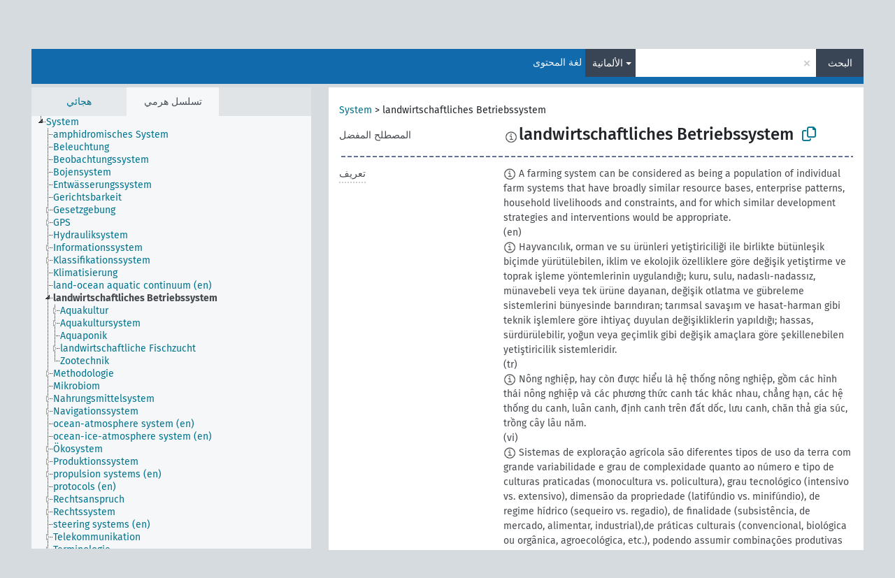

--- FILE ---
content_type: text/html; charset=UTF-8
request_url: https://agrovoc.fao.org/skosmosAsfa/asfa/ar/page/?clang=de&uri=http%3A%2F%2Faims.fao.org%2Faos%2Fagrovoc%2Fc_2807
body_size: 21128
content:
<!DOCTYPE html>
<html dir="ltr" lang="ar" prefix="og: https://ogp.me/ns#">
<head>
<base href="https://agrovoc.fao.org/skosmosAsfa/">
<link rel="shortcut icon" href="favicon.ico">
<meta http-equiv="X-UA-Compatible" content="IE=Edge">
<meta http-equiv="Content-Type" content="text/html; charset=UTF-8">
<meta name="viewport" content="width=device-width, initial-scale=1.0">
<meta name="format-detection" content="telephone=no">
<meta name="generator" content="Skosmos 2.18">
<meta name="title" content="landwirtschaftliches Betriebssystem - Asfa - asfa">
<meta property="og:title" content="landwirtschaftliches Betriebssystem - Asfa - asfa">
<meta name="description" content="Concept landwirtschaftliches Betriebssystem in vocabulary ">
<meta property="og:description" content="Concept landwirtschaftliches Betriebssystem in vocabulary ">
<link rel="canonical" href="https://agrovoc.fao.org/skosmosAsfa/asfa/ar/page/c_2807?clang=de">
<meta property="og:url" content="https://agrovoc.fao.org/skosmosAsfa/asfa/ar/page/c_2807?clang=de">
<meta property="og:type" content="website">
<meta property="og:site_name" content="asfa">
<link href="vendor/twbs/bootstrap/dist/css/bootstrap.min.css" media="screen, print" rel="stylesheet" type="text/css">
<link href="vendor/vakata/jstree/dist/themes/default/style.min.css" media="screen, print" rel="stylesheet" type="text/css">
<link href="vendor/davidstutz/bootstrap-multiselect/dist/css/bootstrap-multiselect.min.css" media="screen, print" rel="stylesheet" type="text/css">
<link href="resource/css/fira.css" media="screen, print" rel="stylesheet" type="text/css">
<link href="resource/fontawesome/css/fontawesome.css" media="screen, print" rel="stylesheet" type="text/css">
<link href="resource/fontawesome/css/regular.css" media="screen, print" rel="stylesheet" type="text/css">
<link href="resource/fontawesome/css/solid.css" media="screen, print" rel="stylesheet" type="text/css">
<link href="resource/css/styles.css" media="screen, print" rel="stylesheet" type="text/css">
<link href="resource/css/fao.css" media="screen, print" rel="stylesheet" type="text/css">

<title>landwirtschaftliches Betriebssystem - Asfa - asfa</title>
</head>
<body class="vocab-asfa">
  <noscript>
    <strong>We're sorry but Skosmos doesn't work properly without JavaScript enabled. Please enable it to continue.</strong>
  </noscript>
  <a id="skiptocontent" href="asfa/ar/page/?clang=de&amp;uri=http%3A%2F%2Faims.fao.org%2Faos%2Fagrovoc%2Fc_2807#maincontent">Skip to main</a>
  <div class="topbar-container topbar-white">
    <div class="topbar topbar-white">
      <div id="topbar-service-helper">
<a  class="service-ar" href="ar/?clang=de"><h1 id="service-name">Skosmos</h1></a>
</div>
<div id="topbar-language-navigation">
<div id="language" class="dropdown"><span class="navigation-font">|</span>
  <span class="navigation-font">لغة الواجهة:</span>
  <button type="button" class="btn btn-default dropdown-toggle navigation-font" data-bs-toggle="dropdown">العربية<span class="caret"></span></button>
  <ul class="dropdown-menu dropdown-menu-end">
          <li><a class="dropdown-item" id="language-en" class="versal" href="asfa/en/page/?clang=de&amp;uri=http%3A%2F%2Faims.fao.org%2Faos%2Fagrovoc%2Fc_2807"> English</a></li>
        <li><a class="dropdown-item" id="language-es" class="versal" href="asfa/es/page/?clang=de&amp;uri=http%3A%2F%2Faims.fao.org%2Faos%2Fagrovoc%2Fc_2807"> español</a></li>
        <li><a class="dropdown-item" id="language-fr" class="versal" href="asfa/fr/page/?clang=de&amp;uri=http%3A%2F%2Faims.fao.org%2Faos%2Fagrovoc%2Fc_2807"> français</a></li>
        <li><a class="dropdown-item" id="language-ru" class="versal" href="asfa/ru/page/?clang=de&amp;uri=http%3A%2F%2Faims.fao.org%2Faos%2Fagrovoc%2Fc_2807"> русский</a></li>
        <li><a class="dropdown-item" id="language-zh" class="versal" href="asfa/zh/page/?clang=de&amp;uri=http%3A%2F%2Faims.fao.org%2Faos%2Fagrovoc%2Fc_2807"> 中文</a></li>
      </ul>
</div>
<div id="navigation">
         <a href="http://www.fao.org/agrovoc/" class="navigation-font"> AGROVOC </a>
     <a href="ar/about?clang=de" id="navi2" class="navigation-font">
  حول  </a>
  <a href="asfa/ar/feedback?clang=de" id="navi3" class="navigation-font">
  التعليقات  </a>
  <span class="skosmos-tooltip-wrapper skosmos-tooltip t-bottom" id="navi4" tabindex="0" data-title="مرر مؤشر الفأرة فوق النص الموضوع أسفله خط منقط لعرض التعليمات حول الموقع. &#xa; &#xa; للبحث الاقتطاعي، الرجاء استخدام الرمز * كما هو الحال في *حيوان أو *براءة*. بالنسبة لنهاية كلمات البحث، سيتم اقتطاع البحث تلقائيًا، حتى إذا لم يتم إدخال رمز الاقتطاع يدويا: وهكذا، سيؤدي البحث عن قط إلى الحصول على نفس نتائج البحث عن قط*.">
    <span class="navigation-font">مساعدة</span>
  </span>
</div>
</div>

<!-- top-bar ENDS HERE -->

    </div>
  </div>
    <div class="headerbar">
    <div class="header-row"><div class="headerbar-coloured"></div><div class="header-left">
  <h1><a href="asfa/ar/?clang=de"></a></h1>
</div>
<div class="header-float">
      <h2 class="sr-only">البحث في المفردات</h2>
    <div class="search-vocab-text"><p>لغة المحتوى</p></div>
    <form class="navbar-form" role="search" name="text-search" action="asfa/ar/search">
    <input style="display: none" name="clang" value="de" id="lang-input">
    <div class="input-group">
      <div class="input-group-btn">
        <label class="sr-only" for="lang-dropdown-toggle">لغة المحتوى والبحث</label>
        <button type="button" class="btn btn-default dropdown-toggle" data-bs-toggle="dropdown" aria-expanded="false" id="lang-dropdown-toggle">الألمانية<span class="caret"></span></button>
        <ul class="dropdown-menu" aria-labelledby="lang-dropdown-toggle">
                            <li><a class="dropdown-item" href="asfa/ar/page/c_2807?clang=de" class="lang-button" hreflang="de">الألمانية</a></li>
                    <li><a class="dropdown-item" href="asfa/ar/page/c_2807?clang=uk" class="lang-button" hreflang="uk">الأوكرانية</a></li>
                    <li><a class="dropdown-item" href="asfa/ar/page/c_2807?clang=es" class="lang-button" hreflang="es">الإسبانية</a></li>
                    <li><a class="dropdown-item" href="asfa/ar/page/c_2807?clang=et" class="lang-button" hreflang="et">الإستونية</a></li>
                    <li><a class="dropdown-item" href="asfa/ar/page/c_2807?clang=en" class="lang-button" hreflang="en">الإنجليزية</a></li>
                    <li><a class="dropdown-item" href="asfa/ar/page/c_2807?clang=it" class="lang-button" hreflang="it">الإيطالية</a></li>
                    <li><a class="dropdown-item" href="asfa/ar/page/c_2807?clang=pt" class="lang-button" hreflang="pt">البرتغالية</a></li>
                    <li><a class="dropdown-item" href="asfa/ar/page/c_2807?clang=pt-BR" class="lang-button" hreflang="pt-BR">البرتغالية (البرازيل)</a></li>
                    <li><a class="dropdown-item" href="asfa/ar/page/c_2807?clang=my" class="lang-button" hreflang="my">البورمية</a></li>
                    <li><a class="dropdown-item" href="asfa/ar/page/c_2807?clang=pl" class="lang-button" hreflang="pl">البولندية</a></li>
                    <li><a class="dropdown-item" href="asfa/ar/page/c_2807?clang=be" class="lang-button" hreflang="be">البيلاروسية</a></li>
                    <li><a class="dropdown-item" href="asfa/ar/page/c_2807?clang=th" class="lang-button" hreflang="th">التايلاندية</a></li>
                    <li><a class="dropdown-item" href="asfa/ar/page/c_2807?clang=tr" class="lang-button" hreflang="tr">التركية</a></li>
                    <li><a class="dropdown-item" href="asfa/ar/page/c_2807?clang=cs" class="lang-button" hreflang="cs">التشيكية</a></li>
                    <li><a class="dropdown-item" href="asfa/ar/page/c_2807?clang=te" class="lang-button" hreflang="te">التيلوغوية</a></li>
                    <li><a class="dropdown-item" href="asfa/ar/page/c_2807?clang=ka" class="lang-button" hreflang="ka">الجورجية</a></li>
                    <li><a class="dropdown-item" href="asfa/ar/page/c_2807?clang=km" class="lang-button" hreflang="km">الخميرية</a></li>
                    <li><a class="dropdown-item" href="asfa/ar/page/c_2807?clang=da" class="lang-button" hreflang="da">الدانمركية</a></li>
                    <li><a class="dropdown-item" href="asfa/ar/page/c_2807?clang=ru" class="lang-button" hreflang="ru">الروسية</a></li>
                    <li><a class="dropdown-item" href="asfa/ar/page/c_2807?clang=ro" class="lang-button" hreflang="ro">الرومانية</a></li>
                    <li><a class="dropdown-item" href="asfa/ar/page/c_2807?clang=sk" class="lang-button" hreflang="sk">السلوفاكية</a></li>
                    <li><a class="dropdown-item" href="asfa/ar/page/c_2807?clang=sw" class="lang-button" hreflang="sw">السواحلية</a></li>
                    <li><a class="dropdown-item" href="asfa/ar/page/c_2807?clang=sv" class="lang-button" hreflang="sv">السويدية</a></li>
                    <li><a class="dropdown-item" href="asfa/ar/page/c_2807?clang=sr" class="lang-button" hreflang="sr">الصربية</a></li>
                    <li><a class="dropdown-item" href="asfa/ar/page/c_2807?clang=zh" class="lang-button" hreflang="zh">الصينية</a></li>
                    <li><a class="dropdown-item" href="asfa/ar/page/c_2807" class="lang-button" hreflang="ar">العربية</a></li>
                    <li><a class="dropdown-item" href="asfa/ar/page/c_2807?clang=fa" class="lang-button" hreflang="fa">الفارسية</a></li>
                    <li><a class="dropdown-item" href="asfa/ar/page/c_2807?clang=fr" class="lang-button" hreflang="fr">الفرنسية</a></li>
                    <li><a class="dropdown-item" href="asfa/ar/page/c_2807?clang=fi" class="lang-button" hreflang="fi">الفنلندية</a></li>
                    <li><a class="dropdown-item" href="asfa/ar/page/c_2807?clang=vi" class="lang-button" hreflang="vi">الفيتنامية</a></li>
                    <li><a class="dropdown-item" href="asfa/ar/page/c_2807?clang=ca" class="lang-button" hreflang="ca">الكتالانية</a></li>
                    <li><a class="dropdown-item" href="asfa/ar/page/c_2807?clang=ko" class="lang-button" hreflang="ko">الكورية</a></li>
                    <li><a class="dropdown-item" href="asfa/ar/page/c_2807?clang=la" class="lang-button" hreflang="la">اللاتينية</a></li>
                    <li><a class="dropdown-item" href="asfa/ar/page/c_2807?clang=lo" class="lang-button" hreflang="lo">اللاوية</a></li>
                    <li><a class="dropdown-item" href="asfa/ar/page/c_2807?clang=ms" class="lang-button" hreflang="ms">الماليزية</a></li>
                    <li><a class="dropdown-item" href="asfa/ar/page/c_2807?clang=nb" class="lang-button" hreflang="nb">النرويجية بوكمال</a></li>
                    <li><a class="dropdown-item" href="asfa/ar/page/c_2807?clang=nn" class="lang-button" hreflang="nn">النرويجية نينورسك</a></li>
                    <li><a class="dropdown-item" href="asfa/ar/page/c_2807?clang=hi" class="lang-button" hreflang="hi">الهندية</a></li>
                    <li><a class="dropdown-item" href="asfa/ar/page/c_2807?clang=hu" class="lang-button" hreflang="hu">الهنغارية</a></li>
                    <li><a class="dropdown-item" href="asfa/ar/page/c_2807?clang=nl" class="lang-button" hreflang="nl">الهولندية</a></li>
                    <li><a class="dropdown-item" href="asfa/ar/page/c_2807?clang=ja" class="lang-button" hreflang="ja">اليابانية</a></li>
                    <li><a class="dropdown-item" href="asfa/ar/page/c_2807?clang=el" class="lang-button" hreflang="el">اليونانية</a></li>
                            <li>
            <a class="dropdown-item" href="asfa/ar/page/?uri=http://aims.fao.org/aos/agrovoc/c_2807&amp;clang=de&amp;anylang=on"
              class="lang-button" id="lang-button-all">أي لغة</a>
            <input name="anylang" type="checkbox">
          </li>
        </ul>
      </div><!-- /btn-group -->
      <label class="sr-only" for="search-field">أدخل مصطلح البحث</label>
      <input id="search-field" type="text" class="form-control" name="q" value="">
      <div class="input-group-btn">
        <label class="sr-only" for="search-all-button">إرسال البحث</label>
        <button id="search-all-button" type="submit" class="btn btn-primary">البحث</button>
      </div>
    </div>
      </form>
</div>
</div>  </div>
    <div class="main-container">
        <div id="sidebar">
          <div class="sidebar-buttons">
                <h2 class="sr-only">Sidebar listing: list and traverse vocabulary contents by a criterion</h2>
        <ul class="nav nav-tabs">
                                      <h3 class="sr-only">List vocabulary concepts alphabetically</h3>
                    <li id="alpha" class="nav-item"><a class="nav-link" href="asfa/ar/index?clang=de">هجائي</a></li>
                                                  <h3 class="sr-only">List vocabulary concepts hierarchically</h3>
                    <li id="hierarchy" class="nav-item">
            <a class="nav-link active" href="#" id="hier-trigger"
                        >تسلسل هرمي            </a>
          </li>
                                                </ul>
      </div>
      
            <h4 class="sr-only">Listing vocabulary concepts alphabetically</h4>
            <div class="sidebar-grey  concept-hierarchy">
        <div id="alphabetical-menu">
                  </div>
              </div>
        </div>
    
            <main id="maincontent" tabindex="-1">
            <div class="content">
        <div id="content-top"></div>
                     <h2 class="sr-only">Concept information</h2>
            <div class="concept-info">
      <div class="concept-main">
              <div class="row">
                                      <div class="crumb-path">
                        <a class="propertyvalue bread-crumb" href="asfa/ar/page/c_330985?clang=de">System</a><span class="bread-crumb"> > </span>
                                                <span class="bread-crumb propertylabel-pink">landwirtschaftliches Betriebssystem</span>
                                                </div>
                          </div>
            <div class="row property prop-preflabel"><div class="property-label property-label-pref"><h3 class="versal">
                                      المصطلح المفضل
                      </h3></div><div class="property-value-column"><span class="reified-property-value xl-pref-label tooltip-html"><img src="resource/pics/about.png"><div class="reified-tooltip tooltip-html-content"><p><span class="tooltip-prop">تاريخ الإنشاء</span>:
                <span class="versal">1997-03-11T00:00:00Z</span></p><p><span class="tooltip-prop">آخر تعديل</span>:
                <span class="versal">2021-07-26T11:22:39</span></p><p><span class="tooltip-prop">skos:notation</span>:
                <span class="versal">8680</span></p></div></span><span class="prefLabel" id="pref-label">landwirtschaftliches Betriebssystem</span>
                &nbsp;
        <button type="button" data-bs-toggle="tooltip" data-bs-placement="button" title="Copy to clipboard" class="btn btn-default btn-xs copy-clipboard" for="#pref-label"><span class="fa-regular fa-copy"></span></button></div><div class="col-md-12"><div class="preflabel-spacer"></div></div></div>
                       <div class="row property prop-skos_definition">
          <div class="property-label">
            <h3 class="versal               property-click skosmos-tooltip-wrapper skosmos-tooltip t-top" data-title="شرح كامل للمعنى المقصود لمفهوم
              ">
                              تعريف
                          </h3>
          </div>
          <div class="property-value-column"><div class="property-value-wrapper">
                <ul>
                     <li>
                                                                            <span class="versal reified-property-value tooltip-html">
                  <img alt="Information" src="resource/pics/about.png"> A farming system can be considered as being a population of individual farm systems that have broadly similar resource bases, enterprise patterns, household livelihoods and constraints, and for which similar development strategies and interventions would be appropriate.
                  <div class="reified-tooltip tooltip-html-content"><p><span class="tooltip-prop">تاريخ الإنشاء</span>: <a href="">7/18/25</a></p></div>
                </span>
                                                <span class="versal"> (en)</span>                                                      </li>
                     <li>
                                                                            <span class="versal reified-property-value tooltip-html">
                  <img alt="Information" src="resource/pics/about.png"> Hayvancılık, orman ve su ürünleri yetiştiriciliği ile birlikte bütünleşik biçimde yürütülebilen, iklim ve ekolojik özelliklere göre değişik yetiştirme ve toprak işleme yöntemlerinin uygulandığı; kuru, sulu, nadaslı-nadassız, münavebeli veya tek ürüne dayanan, değişik otlatma ve gübreleme sistemlerini bünyesinde barındıran; tarımsal savaşım ve hasat-harman gibi teknik işlemlere göre ihtiyaç duyulan değişikliklerin yapıldığı; hassas, sürdürülebilir, yoğun veya geçimlik gibi değişik amaçlara göre şekillenebilen yetiştiricilik sistemleridir.
                  <div class="reified-tooltip tooltip-html-content"><p><span class="tooltip-prop">تاريخ الإنشاء</span>: <a href="">4/25/24</a></p></div>
                </span>
                                                <span class="versal"> (tr)</span>                                                      </li>
                     <li>
                                                                            <span class="versal reified-property-value tooltip-html">
                  <img alt="Information" src="resource/pics/about.png"> Nông nghiệp, hay còn được hiểu là hệ thống nông nghiệp, gồm các hình thái nông nghiệp và các phương thức canh tác khác nhau, chẳng hạn, các hệ thống du canh, luân canh, định canh trên đất dốc, lưu canh, chăn thả gia súc, trồng cây lâu năm.
                  <div class="reified-tooltip tooltip-html-content"><p><span class="tooltip-prop">تاريخ الإنشاء</span>: <a href="">5/9/24</a></p></div>
                </span>
                                                <span class="versal"> (vi)</span>                                                      </li>
                     <li>
                                                                            <span class="versal reified-property-value tooltip-html">
                  <img alt="Information" src="resource/pics/about.png"> Sistemas de exploração agrícola são diferentes tipos de uso da terra com grande variabilidade e grau de complexidade quanto ao número e tipo de culturas praticadas (monocultura vs. policultura), grau tecnológico (intensivo vs. extensivo), dimensão da propriedade (latifúndio vs. minifúndio), de regime hídrico (sequeiro vs. regadio), de finalidade (subsistência, de mercado, alimentar, industrial),de práticas culturais (convencional, biológica ou orgânica, agroecológica, etc.), podendo assumir combinações produtivas agro-pastoris, agroflorestais, agroindustriais, de entre outras.
                  <div class="reified-tooltip tooltip-html-content"><p><span class="tooltip-prop">تاريخ الإنشاء</span>: <a href="">7/5/16</a></p></div>
                </span>
                                                <span class="versal"> (pt)</span>                                                      </li>
                     <li>
                                                                            <span class="versal reified-property-value tooltip-html">
                  <img alt="Information" src="resource/pics/about.png"> รูปแบบต่างๆ ของการทำการเกษตรและวิธีการเพาะปลูก เช่น ระบบการการเพาะปลูกแบบหมุนเวียน ระบบการปลูกพืชอาหารสัตว์สลับพืชไร่ ระบบการปลูกพืชถาวรบนพื้นที่สูง ระบบการไถคราด ระบบทุ่งเลี้ยงสัตว์ และระบบการเพาะปลูกในเขตป่าถาวร
                  <div class="reified-tooltip tooltip-html-content"><p><span class="tooltip-prop">تاريخ الإنشاء</span>: <a href="">5/9/24</a></p></div>
                </span>
                                                <span class="versal"> (th)</span>                                                      </li>
                     <li>
                                                                            <span class="versal reified-property-value tooltip-html">
                  <img alt="Information" src="resource/pics/about.png"> စိုက်ပျိုးမွေးမြူခြင်းပုံစံအမျိုးမျိုးနှင့်ထွန်ယက်စိုုက်ပျိုးနည်းအမျိုးမျိုး၊ဥပမာ၊ရွှေ့ပြောင်းစိုုက်ပျိုးရေးစနစ်များ၊စားကျက်မြေနှင့်စိုက်ပျိုးမြေအလှည့်ကျ(ယာယီ)စိုက်ပျိုးစနစ်များ၊(မပြောင်းလဲသော)ရေရှည်တောင်ယာထွန်ယက်စိုက်ပျိုးရေးစနစ်များ၊ပလပ်မြေစနစ်များ၊စားကျက်မြေစီမံမှုစနစ်များနှင့်နှစ်နှစ်ခံသီးနှံပင်များဖြင့်စိုက်ပျိုးရေးစနစ်များ
                  <div class="reified-tooltip tooltip-html-content"><p><span class="tooltip-prop">تاريخ الإنشاء</span>: <a href="">5/9/24</a></p></div>
                </span>
                                                <span class="versal"> (my)</span>                                                      </li>
                     <li>
                                                                            <span class="versal reified-property-value tooltip-html">
                  <img alt="Information" src="resource/pics/about.png"> ប្រភេទផ្សេងៗគ្នានៃរបរកសិកម្ម និង វិធីសាស្រ្តនៃការបង្ករបង្កើនផល ឧទាហរណ៍ ការផ្លាស់ប្តូរប្រព័ន្ធបង្ករបង្កើនផល ប្រព័ន្ធដំណាំឆ្លាស់ ប្រព័ន្ធដាំដុះលើដីខ្ពង់រាបអចិន្រ្តៃយ៍ ប្រព័ន្ធរក្សាជីវជាតិដី ប្រព័ន្ធដីវាលស្មៅ និងប្រព័ន្ធដំណាំជាប់លាប់។
                  <div class="reified-tooltip tooltip-html-content"><p><span class="tooltip-prop">تاريخ الإنشاء</span>: <a href="">5/9/24</a></p></div>
                </span>
                                                <span class="versal"> (km)</span>                                                      </li>
                </ul>
                </div></div></div>
                               <div class="row property prop-skos_broader">
          <div class="property-label">
            <h3 class="versal               property-click skosmos-tooltip-wrapper skosmos-tooltip t-top" data-title="مفهوم أوسع
              ">
                              مفهوم أوسع
                          </h3>
          </div>
          <div class="property-value-column"><div class="property-value-wrapper">
                <ul>
                     <li>
                                                                               <a href="asfa/ar/page/c_330985?clang=de"> System</a>
                                                <span class="versal"> (de)</span>                                                      </li>
                </ul>
                </div></div></div>
                               <div class="row property prop-skos_narrower">
          <div class="property-label">
            <h3 class="versal               property-click skosmos-tooltip-wrapper skosmos-tooltip t-top" data-title="مفاهيم أضيق.
              ">
                              مفاهيم أضيق
                          </h3>
          </div>
          <div class="property-value-column"><div class="property-value-wrapper">
                <ul>
                     <li>
                                                                               <a href="asfa/ar/page/c_550?clang=de"> Aquakultur</a>
                                                <span class="versal"> (de)</span>                                                      </li>
                     <li>
                                                                               <a href="asfa/ar/page/c_448881b5?clang=de"> Aquakultursystem</a>
                                                <span class="versal"> (de)</span>                                                      </li>
                     <li>
                                                                               <a href="asfa/ar/page/c_9001000?clang=de"> Aquaponik</a>
                                                <span class="versal"> (de)</span>                                                      </li>
                     <li>
                                                                               <a href="asfa/ar/page/c_212?clang=de"> landwirtschaftliche Fischzucht</a>
                                                <span class="versal"> (de)</span>                                                      </li>
                     <li>
                                                                               <a href="asfa/ar/page/c_28991?clang=de"> Zootechnik</a>
                                                <span class="versal"> (de)</span>                                                      </li>
                </ul>
                </div></div></div>
                               <div class="row property prop-skos_altLabel">
          <div class="property-label">
            <h3 class="versal               property-click skosmos-tooltip-wrapper skosmos-tooltip t-top" data-title="مصطلحات بديلة للمفهوم.
              ">
                              مصطلحات المداخل
                          </h3>
          </div>
          <div class="property-value-column"><div class="property-value-wrapper">
                <ul>
                     <li>
                                                                 <span class="reified-property-value xl-label tooltip-html">
                    <img alt="Information" src="resource/pics/about.png">
                    <div class="reified-tooltip tooltip-html-content">
                                          <p><span class="tooltip-prop">تاريخ الإنشاء</span>:
                        <span class="versal">1997-05-21T00:00:00Z</span>
                      </p>
                                          <p><span class="tooltip-prop">آخر تعديل</span>:
                        <span class="versal">2013-02-25T18:54:54Z</span>
                      </p>
                                          <p><span class="tooltip-prop">skos:notation</span>:
                        <span class="versal">10753</span>
                      </p>
                                        </div>
                  </span>
                                    <span class="replaced">Landbau (de)</span>
                                      </li>
                     <li>
                                                                 <span class="reified-property-value xl-label tooltip-html">
                    <img alt="Information" src="resource/pics/about.png">
                    <div class="reified-tooltip tooltip-html-content">
                                          <p><span class="tooltip-prop">تاريخ الإنشاء</span>:
                        <span class="versal">1997-05-21T00:00:00Z</span>
                      </p>
                                          <p><span class="tooltip-prop">آخر تعديل</span>:
                        <span class="versal">2021-07-26T11:22:48</span>
                      </p>
                                          <p><span class="tooltip-prop">skos:notation</span>:
                        <span class="versal">28974</span>
                      </p>
                                        </div>
                  </span>
                                    <span class="replaced">landwirtschaftliches System (de)</span>
                                      </li>
                </ul>
                </div></div></div>
                                <div class="row property prop-other-languages">
        <div class="property-label"><h3 class="versal property-click skosmos-tooltip-wrapper skosmos-tooltip t-top" data-title="مصطلحات هذا المفهوم باللغات الأخرى." >بلغات أخرى</h3></div>
        <div class="property-value-column">
          <div class="property-value-wrapper">
            <ul>
                                          <li class="row other-languages first-of-language">
                <div class="col-6 versal versal-pref">
                                    <span class="reified-property-value xl-label tooltip-html">
                    <img alt="Information" src="resource/pics/about.png">
                    <div class="reified-tooltip tooltip-html-content">
                                                              <p><span class="tooltip-prop">تاريخ الإنشاء</span>:
                        <span class="versal">2014-09-14T19:32:26Z</span>
                      </p>
                                                                                  <p><span class="tooltip-prop">آخر تعديل</span>:
                        <span class="versal">2015-01-26T20:36:21Z</span>
                      </p>
                                                                                  <p><span class="tooltip-prop">skos:notation</span>:
                        <span class="versal">2807</span>
                      </p>
                                                            </div>
                  </span>
                                                      <a href='asfa/ar/page/c_2807?clang=uk' hreflang='uk'>системи землеробства</a>
                                  </div>
                <div class="col-6 versal"><p>الأوكرانية</p></div>
              </li>
                            <li class="row other-languages">
                <div class="col-6 versal replaced">
                                    <span class="reified-property-value xl-label tooltip-html">
                    <img alt="Information" src="resource/pics/about.png">
                    <div class="reified-tooltip tooltip-html-content">
                                                              <p><span class="tooltip-prop">تاريخ الإنشاء</span>:
                        <span class="versal">2014-09-14T19:36:10Z</span>
                      </p>
                                                                                  <p><span class="tooltip-prop">آخر تعديل</span>:
                        <span class="versal">2015-01-26T20:36:22Z</span>
                      </p>
                                                                                  <p><span class="tooltip-prop">skos:notation</span>:
                        <span class="versal">2807</span>
                      </p>
                                                            </div>
                  </span>
                                    системи ведення фермерського господарства
                                  </div>
                <div class="col-6 versal"></div>
              </li>
                                                        <li class="row other-languages first-of-language">
                <div class="col-6 versal versal-pref">
                                    <span class="reified-property-value xl-label tooltip-html">
                    <img alt="Information" src="resource/pics/about.png">
                    <div class="reified-tooltip tooltip-html-content">
                                                              <p><span class="tooltip-prop">تاريخ الإنشاء</span>:
                        <span class="versal">2025-02-11T21:15:42Z</span>
                      </p>
                                                            </div>
                  </span>
                                                      <a href='asfa/ar/page/c_2807?clang=es' hreflang='es'>Sistema de explotación</a>
                                  </div>
                <div class="col-6 versal"><p>الإسبانية</p></div>
              </li>
                            <li class="row other-languages">
                <div class="col-6 versal replaced">
                                    <span class="reified-property-value xl-label tooltip-html">
                    <img alt="Information" src="resource/pics/about.png">
                    <div class="reified-tooltip tooltip-html-content">
                                                              <p><span class="tooltip-prop">تاريخ الإنشاء</span>:
                        <span class="versal">1989-10-05T00:00:00Z</span>
                      </p>
                                                                                  <p><span class="tooltip-prop">skos:notation</span>:
                        <span class="versal">28974</span>
                      </p>
                                                            </div>
                  </span>
                                    Formas de explotación agraria
                                  </div>
                <div class="col-6 versal"></div>
              </li>
                                                        <li class="row other-languages first-of-language">
                <div class="col-6 versal versal-pref">
                                    <span class="reified-property-value xl-label tooltip-html">
                    <img alt="Information" src="resource/pics/about.png">
                    <div class="reified-tooltip tooltip-html-content">
                                                              <p><span class="tooltip-prop">تاريخ الإنشاء</span>:
                        <span class="versal">1981-01-09T00:00:00Z</span>
                      </p>
                                                                                  <p><span class="tooltip-prop">skos:notation</span>:
                        <span class="versal">2807</span>
                      </p>
                                                            </div>
                  </span>
                                                      <a href='asfa/ar/page/c_2807?clang=en' hreflang='en'>farming systems</a>
                                  </div>
                <div class="col-6 versal"><p>الإنجليزية</p></div>
              </li>
                            <li class="row other-languages">
                <div class="col-6 versal replaced">
                                    <span class="reified-property-value xl-label tooltip-html">
                    <img alt="Information" src="resource/pics/about.png">
                    <div class="reified-tooltip tooltip-html-content">
                                                              <p><span class="tooltip-prop">تاريخ الإنشاء</span>:
                        <span class="versal">1981-01-26T00:00:00Z</span>
                      </p>
                                                                                  <p><span class="tooltip-prop">skos:notation</span>:
                        <span class="versal">8680</span>
                      </p>
                                                            </div>
                  </span>
                                    agricultural systems
                                  </div>
                <div class="col-6 versal"></div>
              </li>
                            <li class="row other-languages">
                <div class="col-6 versal replaced">
                                    <span class="reified-property-value xl-label tooltip-html">
                    <img alt="Information" src="resource/pics/about.png">
                    <div class="reified-tooltip tooltip-html-content">
                                                              <p><span class="tooltip-prop">تاريخ الإنشاء</span>:
                        <span class="versal">1981-01-26T00:00:00Z</span>
                      </p>
                                                                                  <p><span class="tooltip-prop">skos:notation</span>:
                        <span class="versal">10753</span>
                      </p>
                                                            </div>
                  </span>
                                    farming
                                  </div>
                <div class="col-6 versal"></div>
              </li>
                            <li class="row other-languages">
                <div class="col-6 versal replaced">
                                    <span class="reified-property-value xl-label tooltip-html">
                    <img alt="Information" src="resource/pics/about.png">
                    <div class="reified-tooltip tooltip-html-content">
                                                              <p><span class="tooltip-prop">تاريخ الإنشاء</span>:
                        <span class="versal">1989-10-05T00:00:00Z</span>
                      </p>
                                                                                  <p><span class="tooltip-prop">skos:notation</span>:
                        <span class="versal">28974</span>
                      </p>
                                                            </div>
                  </span>
                                    types of farming
                                  </div>
                <div class="col-6 versal"></div>
              </li>
                                                        <li class="row other-languages first-of-language">
                <div class="col-6 versal versal-pref">
                                    <span class="reified-property-value xl-label tooltip-html">
                    <img alt="Information" src="resource/pics/about.png">
                    <div class="reified-tooltip tooltip-html-content">
                                                              <p><span class="tooltip-prop">تاريخ الإنشاء</span>:
                        <span class="versal">2006-12-18T00:00:00Z</span>
                      </p>
                                                                                  <p><span class="tooltip-prop">skos:notation</span>:
                        <span class="versal">2807</span>
                      </p>
                                                            </div>
                  </span>
                                                      <a href='asfa/ar/page/c_2807?clang=it' hreflang='it'>Sistemi produttivi aziendali</a>
                                  </div>
                <div class="col-6 versal"><p>الإيطالية</p></div>
              </li>
                            <li class="row other-languages">
                <div class="col-6 versal replaced">
                                    <span class="reified-property-value xl-label tooltip-html">
                    <img alt="Information" src="resource/pics/about.png">
                    <div class="reified-tooltip tooltip-html-content">
                                                              <p><span class="tooltip-prop">تاريخ الإنشاء</span>:
                        <span class="versal">2007-03-08T00:00:00Z</span>
                      </p>
                                                                                  <p><span class="tooltip-prop">skos:notation</span>:
                        <span class="versal">10753</span>
                      </p>
                                                            </div>
                  </span>
                                    Attività agricola
                                  </div>
                <div class="col-6 versal"></div>
              </li>
                            <li class="row other-languages">
                <div class="col-6 versal replaced">
                                    <span class="reified-property-value xl-label tooltip-html">
                    <img alt="Information" src="resource/pics/about.png">
                    <div class="reified-tooltip tooltip-html-content">
                                                              <p><span class="tooltip-prop">تاريخ الإنشاء</span>:
                        <span class="versal">2006-12-18T00:00:00Z</span>
                      </p>
                                                                                  <p><span class="tooltip-prop">skos:notation</span>:
                        <span class="versal">8680</span>
                      </p>
                                                            </div>
                  </span>
                                    Sistemi agricoli
                                  </div>
                <div class="col-6 versal"></div>
              </li>
                            <li class="row other-languages">
                <div class="col-6 versal replaced">
                                    <span class="reified-property-value xl-label tooltip-html">
                    <img alt="Information" src="resource/pics/about.png">
                    <div class="reified-tooltip tooltip-html-content">
                                                              <p><span class="tooltip-prop">تاريخ الإنشاء</span>:
                        <span class="versal">2007-01-08T00:00:00Z</span>
                      </p>
                                                                                  <p><span class="tooltip-prop">skos:notation</span>:
                        <span class="versal">28974</span>
                      </p>
                                                            </div>
                  </span>
                                    Tipi di attività agricola
                                  </div>
                <div class="col-6 versal"></div>
              </li>
                                                        <li class="row other-languages first-of-language">
                <div class="col-6 versal versal-pref">
                                    <span class="reified-property-value xl-label tooltip-html">
                    <img alt="Information" src="resource/pics/about.png">
                    <div class="reified-tooltip tooltip-html-content">
                                                              <p><span class="tooltip-prop">تاريخ الإنشاء</span>:
                        <span class="versal">1998-08-04T00:00:00Z</span>
                      </p>
                                                                                  <p><span class="tooltip-prop">آخر تعديل</span>:
                        <span class="versal">2021-06-16T21:24:42Z</span>
                      </p>
                                                                                  <p><span class="tooltip-prop">skos:notation</span>:
                        <span class="versal">2807</span>
                      </p>
                                                            </div>
                  </span>
                                                      <a href='asfa/ar/page/c_2807?clang=pt' hreflang='pt'>sistema de exploração agrícola</a>
                                  </div>
                <div class="col-6 versal"><p>البرتغالية</p></div>
              </li>
                            <li class="row other-languages">
                <div class="col-6 versal replaced">
                                    <span class="reified-property-value xl-label tooltip-html">
                    <img alt="Information" src="resource/pics/about.png">
                    <div class="reified-tooltip tooltip-html-content">
                                                              <p><span class="tooltip-prop">تاريخ الإنشاء</span>:
                        <span class="versal">1998-08-04T00:00:00Z</span>
                      </p>
                                                                                  <p><span class="tooltip-prop">آخر تعديل</span>:
                        <span class="versal">2021-06-16T21:24:42Z</span>
                      </p>
                                                                                  <p><span class="tooltip-prop">skos:notation</span>:
                        <span class="versal">8680</span>
                      </p>
                                                            </div>
                  </span>
                                    sistema agrícola
                                  </div>
                <div class="col-6 versal"></div>
              </li>
                            <li class="row other-languages">
                <div class="col-6 versal replaced">
                                    <span class="reified-property-value xl-label tooltip-html">
                    <img alt="Information" src="resource/pics/about.png">
                    <div class="reified-tooltip tooltip-html-content">
                                                              <p><span class="tooltip-prop">تاريخ الإنشاء</span>:
                        <span class="versal">1998-08-04T00:00:00Z</span>
                      </p>
                                                                                  <p><span class="tooltip-prop">آخر تعديل</span>:
                        <span class="versal">2021-06-16T21:24:42Z</span>
                      </p>
                                                                                  <p><span class="tooltip-prop">skos:notation</span>:
                        <span class="versal">28974</span>
                      </p>
                                                            </div>
                  </span>
                                    tipo de agricultura
                                  </div>
                <div class="col-6 versal"></div>
              </li>
                                                        <li class="row other-languages first-of-language">
                <div class="col-6 versal versal-pref">
                                    <span class="reified-property-value xl-label tooltip-html">
                    <img alt="Information" src="resource/pics/about.png">
                    <div class="reified-tooltip tooltip-html-content">
                                                              <p><span class="tooltip-prop">تاريخ الإنشاء</span>:
                        <span class="versal">2021-09-29T20:35:42Z</span>
                      </p>
                                                            </div>
                  </span>
                                                      <a href='asfa/ar/page/c_2807?clang=pt-BR' hreflang='pt-BR'>sistema de exploração agrícola</a>
                                  </div>
                <div class="col-6 versal"><p>البرتغالية (البرازيل)</p></div>
              </li>
                            <li class="row other-languages">
                <div class="col-6 versal replaced">
                                    <span class="reified-property-value xl-label tooltip-html">
                    <img alt="Information" src="resource/pics/about.png">
                    <div class="reified-tooltip tooltip-html-content">
                                                              <p><span class="tooltip-prop">تاريخ الإنشاء</span>:
                        <span class="versal">2021-09-29T20:35:42Z</span>
                      </p>
                                                            </div>
                  </span>
                                    sistema agrícola
                                  </div>
                <div class="col-6 versal"></div>
              </li>
                            <li class="row other-languages">
                <div class="col-6 versal replaced">
                                    <span class="reified-property-value xl-label tooltip-html">
                    <img alt="Information" src="resource/pics/about.png">
                    <div class="reified-tooltip tooltip-html-content">
                                                              <p><span class="tooltip-prop">تاريخ الإنشاء</span>:
                        <span class="versal">2023-08-28T15:45:38</span>
                      </p>
                                                            </div>
                  </span>
                                    sistema agropecuário
                                  </div>
                <div class="col-6 versal"></div>
              </li>
                            <li class="row other-languages">
                <div class="col-6 versal replaced">
                                    <span class="reified-property-value xl-label tooltip-html">
                    <img alt="Information" src="resource/pics/about.png">
                    <div class="reified-tooltip tooltip-html-content">
                                                              <p><span class="tooltip-prop">تاريخ الإنشاء</span>:
                        <span class="versal">2021-09-29T20:35:42Z</span>
                      </p>
                                                            </div>
                  </span>
                                    tipo de agricultura
                                  </div>
                <div class="col-6 versal"></div>
              </li>
                                                        <li class="row other-languages first-of-language">
                <div class="col-6 versal versal-pref">
                                    <span class="reified-property-value xl-label tooltip-html">
                    <img alt="Information" src="resource/pics/about.png">
                    <div class="reified-tooltip tooltip-html-content">
                                                              <p><span class="tooltip-prop">تاريخ الإنشاء</span>:
                        <span class="versal">2016-07-05T08:20:36</span>
                      </p>
                                                            </div>
                  </span>
                                                      <a href='asfa/ar/page/c_2807?clang=my' hreflang='my'>စိုက်ပျိုးရေး</a>
                                  </div>
                <div class="col-6 versal"><p>البورمية</p></div>
              </li>
                                                        <li class="row other-languages first-of-language">
                <div class="col-6 versal versal-pref">
                                    <span class="reified-property-value xl-label tooltip-html">
                    <img alt="Information" src="resource/pics/about.png">
                    <div class="reified-tooltip tooltip-html-content">
                                                              <p><span class="tooltip-prop">تاريخ الإنشاء</span>:
                        <span class="versal">2006-12-19T00:00:00Z</span>
                      </p>
                                                                                  <p><span class="tooltip-prop">skos:notation</span>:
                        <span class="versal">2807</span>
                      </p>
                                                            </div>
                  </span>
                                                      <a href='asfa/ar/page/c_2807?clang=pl' hreflang='pl'>Systemy rolnicze</a>
                                  </div>
                <div class="col-6 versal"><p>البولندية</p></div>
              </li>
                            <li class="row other-languages">
                <div class="col-6 versal replaced">
                                    <span class="reified-property-value xl-label tooltip-html">
                    <img alt="Information" src="resource/pics/about.png">
                    <div class="reified-tooltip tooltip-html-content">
                                                              <p><span class="tooltip-prop">تاريخ الإنشاء</span>:
                        <span class="versal">2006-12-19T00:00:00Z</span>
                      </p>
                                                                                  <p><span class="tooltip-prop">skos:notation</span>:
                        <span class="versal">10753</span>
                      </p>
                                                            </div>
                  </span>
                                    Gospodarka rolna
                                  </div>
                <div class="col-6 versal"></div>
              </li>
                            <li class="row other-languages">
                <div class="col-6 versal replaced">
                                    <span class="reified-property-value xl-label tooltip-html">
                    <img alt="Information" src="resource/pics/about.png">
                    <div class="reified-tooltip tooltip-html-content">
                                                              <p><span class="tooltip-prop">تاريخ الإنشاء</span>:
                        <span class="versal">2006-12-19T00:00:00Z</span>
                      </p>
                                                                                  <p><span class="tooltip-prop">skos:notation</span>:
                        <span class="versal">8680</span>
                      </p>
                                                            </div>
                  </span>
                                    Systemy gospodarowania
                                  </div>
                <div class="col-6 versal"></div>
              </li>
                            <li class="row other-languages">
                <div class="col-6 versal replaced">
                                    <span class="reified-property-value xl-label tooltip-html">
                    <img alt="Information" src="resource/pics/about.png">
                    <div class="reified-tooltip tooltip-html-content">
                                                              <p><span class="tooltip-prop">تاريخ الإنشاء</span>:
                        <span class="versal">2006-12-19T00:00:00Z</span>
                      </p>
                                                                                  <p><span class="tooltip-prop">skos:notation</span>:
                        <span class="versal">28974</span>
                      </p>
                                                            </div>
                  </span>
                                    Typ gospodarowania
                                  </div>
                <div class="col-6 versal"></div>
              </li>
                                                        <li class="row other-languages first-of-language">
                <div class="col-6 versal versal-pref">
                                    <span class="reified-property-value xl-label tooltip-html">
                    <img alt="Information" src="resource/pics/about.png">
                    <div class="reified-tooltip tooltip-html-content">
                                                              <p><span class="tooltip-prop">تاريخ الإنشاء</span>:
                        <span class="versal">2005-08-19T00:00:00Z</span>
                      </p>
                                                                                  <p><span class="tooltip-prop">skos:notation</span>:
                        <span class="versal">2807</span>
                      </p>
                                                            </div>
                  </span>
                                                      <a href='asfa/ar/page/c_2807?clang=th' hreflang='th'>ระบบการทำฟาร์ม</a>
                                  </div>
                <div class="col-6 versal"><p>التايلاندية</p></div>
              </li>
                            <li class="row other-languages">
                <div class="col-6 versal replaced">
                                    <span class="reified-property-value xl-label tooltip-html">
                    <img alt="Information" src="resource/pics/about.png">
                    <div class="reified-tooltip tooltip-html-content">
                                                              <p><span class="tooltip-prop">تاريخ الإنشاء</span>:
                        <span class="versal">2016-07-05T08:20:36</span>
                      </p>
                                                                                  <p><span class="tooltip-prop">آخر تعديل</span>:
                        <span class="versal">2017-08-18T12:50:49Z</span>
                      </p>
                                                            </div>
                  </span>
                                    การทำการเกษตร
                                  </div>
                <div class="col-6 versal"></div>
              </li>
                            <li class="row other-languages">
                <div class="col-6 versal replaced">
                                    <span class="reified-property-value xl-label tooltip-html">
                    <img alt="Information" src="resource/pics/about.png">
                    <div class="reified-tooltip tooltip-html-content">
                                                              <p><span class="tooltip-prop">تاريخ الإنشاء</span>:
                        <span class="versal">2005-08-19T00:00:00Z</span>
                      </p>
                                                                                  <p><span class="tooltip-prop">skos:notation</span>:
                        <span class="versal">10753</span>
                      </p>
                                                            </div>
                  </span>
                                    การทำฟาร์ม
                                  </div>
                <div class="col-6 versal"></div>
              </li>
                            <li class="row other-languages">
                <div class="col-6 versal replaced">
                                    <span class="reified-property-value xl-label tooltip-html">
                    <img alt="Information" src="resource/pics/about.png">
                    <div class="reified-tooltip tooltip-html-content">
                                                              <p><span class="tooltip-prop">تاريخ الإنشاء</span>:
                        <span class="versal">2005-08-19T00:00:00Z</span>
                      </p>
                                                                                  <p><span class="tooltip-prop">skos:notation</span>:
                        <span class="versal">28974</span>
                      </p>
                                                            </div>
                  </span>
                                    ชนิดของการทำฟาร์ม
                                  </div>
                <div class="col-6 versal"></div>
              </li>
                            <li class="row other-languages">
                <div class="col-6 versal replaced">
                                    <span class="reified-property-value xl-label tooltip-html">
                    <img alt="Information" src="resource/pics/about.png">
                    <div class="reified-tooltip tooltip-html-content">
                                                              <p><span class="tooltip-prop">تاريخ الإنشاء</span>:
                        <span class="versal">2005-08-19T00:00:00Z</span>
                      </p>
                                                                                  <p><span class="tooltip-prop">skos:notation</span>:
                        <span class="versal">8680</span>
                      </p>
                                                            </div>
                  </span>
                                    ระบบเกษตรกรรม
                                  </div>
                <div class="col-6 versal"></div>
              </li>
                                                        <li class="row other-languages first-of-language">
                <div class="col-6 versal versal-pref">
                                    <span class="reified-property-value xl-label tooltip-html">
                    <img alt="Information" src="resource/pics/about.png">
                    <div class="reified-tooltip tooltip-html-content">
                                                              <p><span class="tooltip-prop">تاريخ الإنشاء</span>:
                        <span class="versal">2011-11-20T20:09:14Z</span>
                      </p>
                                                                                  <p><span class="tooltip-prop">آخر تعديل</span>:
                        <span class="versal">2018-02-06T15:48:34Z</span>
                      </p>
                                                                                  <p><span class="tooltip-prop">skos:notation</span>:
                        <span class="versal">2807</span>
                      </p>
                                                            </div>
                  </span>
                                                      <a href='asfa/ar/page/c_2807?clang=tr' hreflang='tr'>tarım sistemi</a>
                                  </div>
                <div class="col-6 versal"><p>التركية</p></div>
              </li>
                            <li class="row other-languages">
                <div class="col-6 versal replaced">
                                    <span class="reified-property-value xl-label tooltip-html">
                    <img alt="Information" src="resource/pics/about.png">
                    <div class="reified-tooltip tooltip-html-content">
                                                              <p><span class="tooltip-prop">تاريخ الإنشاء</span>:
                        <span class="versal">2011-11-20T20:28:27Z</span>
                      </p>
                                                                                  <p><span class="tooltip-prop">آخر تعديل</span>:
                        <span class="versal">2018-02-06T15:48:33Z</span>
                      </p>
                                                                                  <p><span class="tooltip-prop">skos:notation</span>:
                        <span class="versal">8680</span>
                      </p>
                                                            </div>
                  </span>
                                    çiftçilik sistemi
                                  </div>
                <div class="col-6 versal"></div>
              </li>
                            <li class="row other-languages">
                <div class="col-6 versal replaced">
                                    <span class="reified-property-value xl-label tooltip-html">
                    <img alt="Information" src="resource/pics/about.png">
                    <div class="reified-tooltip tooltip-html-content">
                                                              <p><span class="tooltip-prop">تاريخ الإنشاء</span>:
                        <span class="versal">2011-11-20T20:55:31Z</span>
                      </p>
                                                                                  <p><span class="tooltip-prop">آخر تعديل</span>:
                        <span class="versal">2013-08-27T17:46:55Z</span>
                      </p>
                                                                                  <p><span class="tooltip-prop">skos:notation</span>:
                        <span class="versal">1339129924571</span>
                      </p>
                                                            </div>
                  </span>
                                    çiftçilik tipi
                                  </div>
                <div class="col-6 versal"></div>
              </li>
                            <li class="row other-languages">
                <div class="col-6 versal replaced">
                                    <span class="reified-property-value xl-label tooltip-html">
                    <img alt="Information" src="resource/pics/about.png">
                    <div class="reified-tooltip tooltip-html-content">
                                                              <p><span class="tooltip-prop">تاريخ الإنشاء</span>:
                        <span class="versal">2011-11-20T20:55:31Z</span>
                      </p>
                                                                                  <p><span class="tooltip-prop">آخر تعديل</span>:
                        <span class="versal">2013-08-27T17:46:54Z</span>
                      </p>
                                                                                  <p><span class="tooltip-prop">skos:notation</span>:
                        <span class="versal">28974</span>
                      </p>
                                                            </div>
                  </span>
                                    çiftçilik türü
                                  </div>
                <div class="col-6 versal"></div>
              </li>
                            <li class="row other-languages">
                <div class="col-6 versal replaced">
                                    <span class="reified-property-value xl-label tooltip-html">
                    <img alt="Information" src="resource/pics/about.png">
                    <div class="reified-tooltip tooltip-html-content">
                                                              <p><span class="tooltip-prop">تاريخ الإنشاء</span>:
                        <span class="versal">2011-11-20T20:28:27Z</span>
                      </p>
                                                                                  <p><span class="tooltip-prop">آخر تعديل</span>:
                        <span class="versal">2018-02-06T15:48:34Z</span>
                      </p>
                                                                                  <p><span class="tooltip-prop">skos:notation</span>:
                        <span class="versal">1339129924582</span>
                      </p>
                                                            </div>
                  </span>
                                    tarımsal sistem
                                  </div>
                <div class="col-6 versal"></div>
              </li>
                                                        <li class="row other-languages first-of-language">
                <div class="col-6 versal versal-pref">
                                    <span class="reified-property-value xl-label tooltip-html">
                    <img alt="Information" src="resource/pics/about.png">
                    <div class="reified-tooltip tooltip-html-content">
                                                              <p><span class="tooltip-prop">تاريخ الإنشاء</span>:
                        <span class="versal">2003-03-27T00:00:00Z</span>
                      </p>
                                                                                  <p><span class="tooltip-prop">skos:notation</span>:
                        <span class="versal">2807</span>
                      </p>
                                                            </div>
                  </span>
                                                      <a href='asfa/ar/page/c_2807?clang=cs' hreflang='cs'>systémy hospodaření</a>
                                  </div>
                <div class="col-6 versal"><p>التشيكية</p></div>
              </li>
                            <li class="row other-languages">
                <div class="col-6 versal replaced">
                                    <span class="reified-property-value xl-label tooltip-html">
                    <img alt="Information" src="resource/pics/about.png">
                    <div class="reified-tooltip tooltip-html-content">
                                                              <p><span class="tooltip-prop">تاريخ الإنشاء</span>:
                        <span class="versal">2003-03-27T00:00:00Z</span>
                      </p>
                                                                                  <p><span class="tooltip-prop">skos:notation</span>:
                        <span class="versal">10753</span>
                      </p>
                                                            </div>
                  </span>
                                    hospodaření
                                  </div>
                <div class="col-6 versal"></div>
              </li>
                            <li class="row other-languages">
                <div class="col-6 versal replaced">
                                    <span class="reified-property-value xl-label tooltip-html">
                    <img alt="Information" src="resource/pics/about.png">
                    <div class="reified-tooltip tooltip-html-content">
                                                              <p><span class="tooltip-prop">تاريخ الإنشاء</span>:
                        <span class="versal">2003-03-27T00:00:00Z</span>
                      </p>
                                                                                  <p><span class="tooltip-prop">skos:notation</span>:
                        <span class="versal">8680</span>
                      </p>
                                                            </div>
                  </span>
                                    zemědělské systémy
                                  </div>
                <div class="col-6 versal"></div>
              </li>
                            <li class="row other-languages">
                <div class="col-6 versal replaced">
                                    <span class="reified-property-value xl-label tooltip-html">
                    <img alt="Information" src="resource/pics/about.png">
                    <div class="reified-tooltip tooltip-html-content">
                                                              <p><span class="tooltip-prop">تاريخ الإنشاء</span>:
                        <span class="versal">2003-03-27T00:00:00Z</span>
                      </p>
                                                                                  <p><span class="tooltip-prop">skos:notation</span>:
                        <span class="versal">28974</span>
                      </p>
                                                            </div>
                  </span>
                                    způsoby hospodaření
                                  </div>
                <div class="col-6 versal"></div>
              </li>
                                                        <li class="row other-languages first-of-language">
                <div class="col-6 versal versal-pref">
                                    <span class="reified-property-value xl-label tooltip-html">
                    <img alt="Information" src="resource/pics/about.png">
                    <div class="reified-tooltip tooltip-html-content">
                                                              <p><span class="tooltip-prop">تاريخ الإنشاء</span>:
                        <span class="versal">2012-02-03T16:37:21Z</span>
                      </p>
                                                                                  <p><span class="tooltip-prop">آخر تعديل</span>:
                        <span class="versal">2012-02-03T16:37:21Z</span>
                      </p>
                                                                                  <p><span class="tooltip-prop">skos:notation</span>:
                        <span class="versal">2807</span>
                      </p>
                                                            </div>
                  </span>
                                                      <a href='asfa/ar/page/c_2807?clang=te' hreflang='te'>సేద్యపు వ్యవస్థలు</a>
                                  </div>
                <div class="col-6 versal"><p>التيلوغوية</p></div>
              </li>
                            <li class="row other-languages">
                <div class="col-6 versal replaced">
                                    <span class="reified-property-value xl-label tooltip-html">
                    <img alt="Information" src="resource/pics/about.png">
                    <div class="reified-tooltip tooltip-html-content">
                                                              <p><span class="tooltip-prop">تاريخ الإنشاء</span>:
                        <span class="versal">2012-02-03T16:36:00Z</span>
                      </p>
                                                                                  <p><span class="tooltip-prop">آخر تعديل</span>:
                        <span class="versal">2012-02-03T16:36:00Z</span>
                      </p>
                                                                                  <p><span class="tooltip-prop">skos:notation</span>:
                        <span class="versal">8680</span>
                      </p>
                                                            </div>
                  </span>
                                    వ్యవసాయ వ్యవస్థలు
                                  </div>
                <div class="col-6 versal"></div>
              </li>
                            <li class="row other-languages">
                <div class="col-6 versal replaced">
                                    <span class="reified-property-value xl-label tooltip-html">
                    <img alt="Information" src="resource/pics/about.png">
                    <div class="reified-tooltip tooltip-html-content">
                                                              <p><span class="tooltip-prop">تاريخ الإنشاء</span>:
                        <span class="versal">2012-02-03T16:37:18Z</span>
                      </p>
                                                                                  <p><span class="tooltip-prop">آخر تعديل</span>:
                        <span class="versal">2012-02-03T16:37:18Z</span>
                      </p>
                                                                                  <p><span class="tooltip-prop">skos:notation</span>:
                        <span class="versal">10753</span>
                      </p>
                                                            </div>
                  </span>
                                    సేద్యం
                                  </div>
                <div class="col-6 versal"></div>
              </li>
                            <li class="row other-languages">
                <div class="col-6 versal replaced">
                                    <span class="reified-property-value xl-label tooltip-html">
                    <img alt="Information" src="resource/pics/about.png">
                    <div class="reified-tooltip tooltip-html-content">
                                                              <p><span class="tooltip-prop">تاريخ الإنشاء</span>:
                        <span class="versal">2012-02-03T17:03:20Z</span>
                      </p>
                                                                                  <p><span class="tooltip-prop">آخر تعديل</span>:
                        <span class="versal">2012-02-03T17:03:20Z</span>
                      </p>
                                                                                  <p><span class="tooltip-prop">skos:notation</span>:
                        <span class="versal">28974</span>
                      </p>
                                                            </div>
                  </span>
                                    సేద్యపు విధానాలు
                                  </div>
                <div class="col-6 versal"></div>
              </li>
                                                        <li class="row other-languages first-of-language">
                <div class="col-6 versal versal-pref">
                                    <span class="reified-property-value xl-label tooltip-html">
                    <img alt="Information" src="resource/pics/about.png">
                    <div class="reified-tooltip tooltip-html-content">
                                                              <p><span class="tooltip-prop">تاريخ الإنشاء</span>:
                        <span class="versal">2016-07-05T08:20:36</span>
                      </p>
                                                            </div>
                  </span>
                                                      <a href='asfa/ar/page/c_2807?clang=km' hreflang='km'>របរកសិកម្ម</a>
                                  </div>
                <div class="col-6 versal"><p>الخميرية</p></div>
              </li>
                                                        <li class="row other-languages first-of-language">
                <div class="col-6 versal versal-pref">
                                    <span class="reified-property-value xl-label tooltip-html">
                    <img alt="Information" src="resource/pics/about.png">
                    <div class="reified-tooltip tooltip-html-content">
                                                              <p><span class="tooltip-prop">تاريخ الإنشاء</span>:
                        <span class="versal">2009-02-24T00:00:00Z</span>
                      </p>
                                                                                  <p><span class="tooltip-prop">skos:notation</span>:
                        <span class="versal">2807</span>
                      </p>
                                                            </div>
                  </span>
                                                      <a href='asfa/ar/page/c_2807?clang=ru' hreflang='ru'>системы ведения сельского хозяйства</a>
                                  </div>
                <div class="col-6 versal"><p>الروسية</p></div>
              </li>
                            <li class="row other-languages">
                <div class="col-6 versal replaced">
                                    <span class="reified-property-value xl-label tooltip-html">
                    <img alt="Information" src="resource/pics/about.png">
                    <div class="reified-tooltip tooltip-html-content">
                                                              <p><span class="tooltip-prop">تاريخ الإنشاء</span>:
                        <span class="versal">2009-02-24T00:00:00Z</span>
                      </p>
                                                                                  <p><span class="tooltip-prop">skos:notation</span>:
                        <span class="versal">10753</span>
                      </p>
                                                            </div>
                  </span>
                                    ведение сельского хозяйства
                                  </div>
                <div class="col-6 versal"></div>
              </li>
                            <li class="row other-languages">
                <div class="col-6 versal replaced">
                                    <span class="reified-property-value xl-label tooltip-html">
                    <img alt="Information" src="resource/pics/about.png">
                    <div class="reified-tooltip tooltip-html-content">
                                                              <p><span class="tooltip-prop">تاريخ الإنشاء</span>:
                        <span class="versal">2009-02-24T00:00:00Z</span>
                      </p>
                                                                                  <p><span class="tooltip-prop">skos:notation</span>:
                        <span class="versal">8680</span>
                      </p>
                                                            </div>
                  </span>
                                    сельскохозяйственные системы
                                  </div>
                <div class="col-6 versal"></div>
              </li>
                            <li class="row other-languages">
                <div class="col-6 versal replaced">
                                    <span class="reified-property-value xl-label tooltip-html">
                    <img alt="Information" src="resource/pics/about.png">
                    <div class="reified-tooltip tooltip-html-content">
                                                              <p><span class="tooltip-prop">تاريخ الإنشاء</span>:
                        <span class="versal">2009-02-24T00:00:00Z</span>
                      </p>
                                                                                  <p><span class="tooltip-prop">skos:notation</span>:
                        <span class="versal">28974</span>
                      </p>
                                                            </div>
                  </span>
                                    типы сельскохозяйственного производства
                                  </div>
                <div class="col-6 versal"></div>
              </li>
                                                        <li class="row other-languages first-of-language">
                <div class="col-6 versal versal-pref">
                                    <span class="reified-property-value xl-label tooltip-html">
                    <img alt="Information" src="resource/pics/about.png">
                    <div class="reified-tooltip tooltip-html-content">
                                                              <p><span class="tooltip-prop">تاريخ الإنشاء</span>:
                        <span class="versal">2016-09-29T06:48:12Z</span>
                      </p>
                                                                                  <p><span class="tooltip-prop">آخر تعديل</span>:
                        <span class="versal">2017-03-15T12:48:44Z</span>
                      </p>
                                                            </div>
                  </span>
                                                      <a href='asfa/ar/page/c_2807?clang=ro' hreflang='ro'>sisteme de agricultură</a>
                                  </div>
                <div class="col-6 versal"><p>الرومانية</p></div>
              </li>
                            <li class="row other-languages">
                <div class="col-6 versal replaced">
                                    <span class="reified-property-value xl-label tooltip-html">
                    <img alt="Information" src="resource/pics/about.png">
                    <div class="reified-tooltip tooltip-html-content">
                                                              <p><span class="tooltip-prop">تاريخ الإنشاء</span>:
                        <span class="versal">2016-09-29T09:58:30Z</span>
                      </p>
                                                                                  <p><span class="tooltip-prop">آخر تعديل</span>:
                        <span class="versal">2017-03-15T12:49:00Z</span>
                      </p>
                                                            </div>
                  </span>
                                    sisteme de exploatare agricolă
                                  </div>
                <div class="col-6 versal"></div>
              </li>
                                                        <li class="row other-languages first-of-language">
                <div class="col-6 versal versal-pref">
                                    <span class="reified-property-value xl-label tooltip-html">
                    <img alt="Information" src="resource/pics/about.png">
                    <div class="reified-tooltip tooltip-html-content">
                                                              <p><span class="tooltip-prop">تاريخ الإنشاء</span>:
                        <span class="versal">2005-12-16T00:00:00Z</span>
                      </p>
                                                                                  <p><span class="tooltip-prop">skos:notation</span>:
                        <span class="versal">2807</span>
                      </p>
                                                            </div>
                  </span>
                                                      <a href='asfa/ar/page/c_2807?clang=sk' hreflang='sk'>systémy hospodárenia</a>
                                  </div>
                <div class="col-6 versal"><p>السلوفاكية</p></div>
              </li>
                            <li class="row other-languages">
                <div class="col-6 versal replaced">
                                    <span class="reified-property-value xl-label tooltip-html">
                    <img alt="Information" src="resource/pics/about.png">
                    <div class="reified-tooltip tooltip-html-content">
                                                              <p><span class="tooltip-prop">تاريخ الإنشاء</span>:
                        <span class="versal">2005-12-16T00:00:00Z</span>
                      </p>
                                                                                  <p><span class="tooltip-prop">skos:notation</span>:
                        <span class="versal">10753</span>
                      </p>
                                                            </div>
                  </span>
                                    hospodárenie
                                  </div>
                <div class="col-6 versal"></div>
              </li>
                            <li class="row other-languages">
                <div class="col-6 versal replaced">
                                    <span class="reified-property-value xl-label tooltip-html">
                    <img alt="Information" src="resource/pics/about.png">
                    <div class="reified-tooltip tooltip-html-content">
                                                              <p><span class="tooltip-prop">تاريخ الإنشاء</span>:
                        <span class="versal">2005-12-16T00:00:00Z</span>
                      </p>
                                                                                  <p><span class="tooltip-prop">skos:notation</span>:
                        <span class="versal">8680</span>
                      </p>
                                                            </div>
                  </span>
                                    poľnohospodárske systémy
                                  </div>
                <div class="col-6 versal"></div>
              </li>
                            <li class="row other-languages">
                <div class="col-6 versal replaced">
                                    <span class="reified-property-value xl-label tooltip-html">
                    <img alt="Information" src="resource/pics/about.png">
                    <div class="reified-tooltip tooltip-html-content">
                                                              <p><span class="tooltip-prop">تاريخ الإنشاء</span>:
                        <span class="versal">2005-12-16T00:00:00Z</span>
                      </p>
                                                                                  <p><span class="tooltip-prop">skos:notation</span>:
                        <span class="versal">28974</span>
                      </p>
                                                            </div>
                  </span>
                                    spôsoby hospodárenia
                                  </div>
                <div class="col-6 versal"></div>
              </li>
                                                        <li class="row other-languages first-of-language">
                <div class="col-6 versal versal-pref">
                                    <span class="reified-property-value xl-label tooltip-html">
                    <img alt="Information" src="resource/pics/about.png">
                    <div class="reified-tooltip tooltip-html-content">
                                                              <p><span class="tooltip-prop">تاريخ الإنشاء</span>:
                        <span class="versal">2019-08-26T10:20:37</span>
                      </p>
                                                            </div>
                  </span>
                                                      <a href='asfa/ar/page/c_2807?clang=sw' hreflang='sw'>mfumo wa kilimo</a>
                                  </div>
                <div class="col-6 versal"><p>السواحلية</p></div>
              </li>
                                                        <li class="row other-languages first-of-language">
                <div class="col-6 versal versal-pref">
                                    <span class="reified-property-value xl-label tooltip-html">
                    <img alt="Information" src="resource/pics/about.png">
                    <div class="reified-tooltip tooltip-html-content">
                                                              <p><span class="tooltip-prop">تاريخ الإنشاء</span>:
                        <span class="versal">2024-10-15T08:51:28</span>
                      </p>
                                                            </div>
                  </span>
                                                      <a href='asfa/ar/page/c_2807?clang=sr' hreflang='sr'>системи пољопривреде</a>
                                  </div>
                <div class="col-6 versal"><p>الصربية</p></div>
              </li>
                                                        <li class="row other-languages first-of-language">
                <div class="col-6 versal versal-pref">
                                    <span class="reified-property-value xl-label tooltip-html">
                    <img alt="Information" src="resource/pics/about.png">
                    <div class="reified-tooltip tooltip-html-content">
                                                              <p><span class="tooltip-prop">تاريخ الإنشاء</span>:
                        <span class="versal">2002-12-12T00:00:00Z</span>
                      </p>
                                                                                  <p><span class="tooltip-prop">skos:notation</span>:
                        <span class="versal">2807</span>
                      </p>
                                                            </div>
                  </span>
                                                      <a href='asfa/ar/page/c_2807?clang=zh' hreflang='zh'>农业系统</a>
                                  </div>
                <div class="col-6 versal"><p>الصينية</p></div>
              </li>
                            <li class="row other-languages">
                <div class="col-6 versal replaced">
                                    <span class="reified-property-value xl-label tooltip-html">
                    <img alt="Information" src="resource/pics/about.png">
                    <div class="reified-tooltip tooltip-html-content">
                                                              <p><span class="tooltip-prop">تاريخ الإنشاء</span>:
                        <span class="versal">2002-12-12T00:00:00Z</span>
                      </p>
                                                                                  <p><span class="tooltip-prop">skos:notation</span>:
                        <span class="versal">28974</span>
                      </p>
                                                            </div>
                  </span>
                                    耕作类型
                                  </div>
                <div class="col-6 versal"></div>
              </li>
                            <li class="row other-languages">
                <div class="col-6 versal replaced">
                                    <span class="reified-property-value xl-label tooltip-html">
                    <img alt="Information" src="resource/pics/about.png">
                    <div class="reified-tooltip tooltip-html-content">
                                                              <p><span class="tooltip-prop">تاريخ الإنشاء</span>:
                        <span class="versal">2002-12-12T00:00:00Z</span>
                      </p>
                                                                                  <p><span class="tooltip-prop">skos:notation</span>:
                        <span class="versal">8680</span>
                      </p>
                                                            </div>
                  </span>
                                    耕作系统
                                  </div>
                <div class="col-6 versal"></div>
              </li>
                                                        <li class="row other-languages first-of-language">
                <div class="col-6 versal versal-pref">
                                    <span class="reified-property-value xl-label tooltip-html">
                    <img alt="Information" src="resource/pics/about.png">
                    <div class="reified-tooltip tooltip-html-content">
                                                              <p><span class="tooltip-prop">تاريخ الإنشاء</span>:
                        <span class="versal">2002-12-12T00:00:00Z</span>
                      </p>
                                                                                  <p><span class="tooltip-prop">skos:notation</span>:
                        <span class="versal">2807</span>
                      </p>
                                                            </div>
                  </span>
                                                      <a href='asfa/ar/page/c_2807' hreflang='ar'>أنظمة زراعية</a>
                                  </div>
                <div class="col-6 versal"><p>العربية</p></div>
              </li>
                                                        <li class="row other-languages first-of-language">
                <div class="col-6 versal versal-pref">
                                    <span class="reified-property-value xl-label tooltip-html">
                    <img alt="Information" src="resource/pics/about.png">
                    <div class="reified-tooltip tooltip-html-content">
                                                              <p><span class="tooltip-prop">تاريخ الإنشاء</span>:
                        <span class="versal">2007-04-20T00:00:00Z</span>
                      </p>
                                                                                  <p><span class="tooltip-prop">skos:notation</span>:
                        <span class="versal">2807</span>
                      </p>
                                                            </div>
                  </span>
                                                      <a href='asfa/ar/page/c_2807?clang=fa' hreflang='fa'>نظام‌های مزرعه‌داری</a>
                                  </div>
                <div class="col-6 versal"><p>الفارسية</p></div>
              </li>
                            <li class="row other-languages">
                <div class="col-6 versal replaced">
                                    <span class="reified-property-value xl-label tooltip-html">
                    <img alt="Information" src="resource/pics/about.png">
                    <div class="reified-tooltip tooltip-html-content">
                                                              <p><span class="tooltip-prop">تاريخ الإنشاء</span>:
                        <span class="versal">2007-04-20T00:00:00Z</span>
                      </p>
                                                                                  <p><span class="tooltip-prop">skos:notation</span>:
                        <span class="versal">28974</span>
                      </p>
                                                            </div>
                  </span>
                                    انواع زراعت
                                  </div>
                <div class="col-6 versal"></div>
              </li>
                            <li class="row other-languages">
                <div class="col-6 versal replaced">
                                    <span class="reified-property-value xl-label tooltip-html">
                    <img alt="Information" src="resource/pics/about.png">
                    <div class="reified-tooltip tooltip-html-content">
                                                              <p><span class="tooltip-prop">تاريخ الإنشاء</span>:
                        <span class="versal">2007-04-20T00:00:00Z</span>
                      </p>
                                                                                  <p><span class="tooltip-prop">skos:notation</span>:
                        <span class="versal">10753</span>
                      </p>
                                                            </div>
                  </span>
                                    مزرعه‌داري
                                  </div>
                <div class="col-6 versal"></div>
              </li>
                            <li class="row other-languages">
                <div class="col-6 versal replaced">
                                    <span class="reified-property-value xl-label tooltip-html">
                    <img alt="Information" src="resource/pics/about.png">
                    <div class="reified-tooltip tooltip-html-content">
                                                              <p><span class="tooltip-prop">تاريخ الإنشاء</span>:
                        <span class="versal">2007-04-20T00:00:00Z</span>
                      </p>
                                                                                  <p><span class="tooltip-prop">skos:notation</span>:
                        <span class="versal">8680</span>
                      </p>
                                                            </div>
                  </span>
                                    نظام‌هاي كشاورزي
                                  </div>
                <div class="col-6 versal"></div>
              </li>
                                                        <li class="row other-languages first-of-language">
                <div class="col-6 versal versal-pref">
                                    <span class="reified-property-value xl-label tooltip-html">
                    <img alt="Information" src="resource/pics/about.png">
                    <div class="reified-tooltip tooltip-html-content">
                                                              <p><span class="tooltip-prop">تاريخ الإنشاء</span>:
                        <span class="versal">1981-01-21T00:00:00Z</span>
                      </p>
                                                                                  <p><span class="tooltip-prop">آخر تعديل</span>:
                        <span class="versal">2021-05-24T17:34:42Z</span>
                      </p>
                                                                                  <p><span class="tooltip-prop">skos:notation</span>:
                        <span class="versal">2807</span>
                      </p>
                                                            </div>
                  </span>
                                                      <a href='asfa/ar/page/c_2807?clang=fr' hreflang='fr'>système d&#039;exploitation agricole</a>
                                  </div>
                <div class="col-6 versal"><p>الفرنسية</p></div>
              </li>
                            <li class="row other-languages">
                <div class="col-6 versal replaced">
                                    <span class="reified-property-value xl-label tooltip-html">
                    <img alt="Information" src="resource/pics/about.png">
                    <div class="reified-tooltip tooltip-html-content">
                                                              <p><span class="tooltip-prop">تاريخ الإنشاء</span>:
                        <span class="versal">1989-10-05T00:00:00Z</span>
                      </p>
                                                                                  <p><span class="tooltip-prop">آخر تعديل</span>:
                        <span class="versal">2021-05-24T17:34:42Z</span>
                      </p>
                                                                                  <p><span class="tooltip-prop">skos:notation</span>:
                        <span class="versal">28974</span>
                      </p>
                                                            </div>
                  </span>
                                    type d&#039;agriculture
                                  </div>
                <div class="col-6 versal"></div>
              </li>
                                                        <li class="row other-languages first-of-language">
                <div class="col-6 versal versal-pref">
                                    <span class="reified-property-value xl-label tooltip-html">
                    <img alt="Information" src="resource/pics/about.png">
                    <div class="reified-tooltip tooltip-html-content">
                                                              <p><span class="tooltip-prop">تاريخ الإنشاء</span>:
                        <span class="versal">2016-07-05T08:20:36</span>
                      </p>
                                                            </div>
                  </span>
                                                      <a href='asfa/ar/page/c_2807?clang=vi' hreflang='vi'>nông nghiệp</a>
                                  </div>
                <div class="col-6 versal"><p>الفيتنامية</p></div>
              </li>
                                                        <li class="row other-languages first-of-language">
                <div class="col-6 versal versal-pref">
                                    <span class="reified-property-value xl-label tooltip-html">
                    <img alt="Information" src="resource/pics/about.png">
                    <div class="reified-tooltip tooltip-html-content">
                                                              <p><span class="tooltip-prop">تاريخ الإنشاء</span>:
                        <span class="versal">2009-12-02T00:00:00Z</span>
                      </p>
                                                                                  <p><span class="tooltip-prop">skos:notation</span>:
                        <span class="versal">2807</span>
                      </p>
                                                            </div>
                  </span>
                                                      <a href='asfa/ar/page/c_2807?clang=ko' hreflang='ko'>영농체계</a>
                                  </div>
                <div class="col-6 versal"><p>الكورية</p></div>
              </li>
                            <li class="row other-languages">
                <div class="col-6 versal replaced">
                                    <span class="reified-property-value xl-label tooltip-html">
                    <img alt="Information" src="resource/pics/about.png">
                    <div class="reified-tooltip tooltip-html-content">
                                                              <p><span class="tooltip-prop">تاريخ الإنشاء</span>:
                        <span class="versal">2009-12-02T00:00:00Z</span>
                      </p>
                                                                                  <p><span class="tooltip-prop">skos:notation</span>:
                        <span class="versal">8680</span>
                      </p>
                                                            </div>
                  </span>
                                    농경방식
                                  </div>
                <div class="col-6 versal"></div>
              </li>
                            <li class="row other-languages">
                <div class="col-6 versal replaced">
                                    <span class="reified-property-value xl-label tooltip-html">
                    <img alt="Information" src="resource/pics/about.png">
                    <div class="reified-tooltip tooltip-html-content">
                                                              <p><span class="tooltip-prop">تاريخ الإنشاء</span>:
                        <span class="versal">2009-12-02T00:00:00Z</span>
                      </p>
                                                                                  <p><span class="tooltip-prop">skos:notation</span>:
                        <span class="versal">10753</span>
                      </p>
                                                            </div>
                  </span>
                                    영농
                                  </div>
                <div class="col-6 versal"></div>
              </li>
                                                        <li class="row other-languages first-of-language">
                <div class="col-6 versal versal-pref">
                                    <span class="reified-property-value xl-label tooltip-html">
                    <img alt="Information" src="resource/pics/about.png">
                    <div class="reified-tooltip tooltip-html-content">
                                                              <p><span class="tooltip-prop">تاريخ الإنشاء</span>:
                        <span class="versal">2005-12-16T00:00:00Z</span>
                      </p>
                                                                                  <p><span class="tooltip-prop">skos:notation</span>:
                        <span class="versal">2807</span>
                      </p>
                                                            </div>
                  </span>
                                                      <a href='asfa/ar/page/c_2807?clang=lo' hreflang='lo'>ລະບົບຜະລິດກະສິກຳ</a>
                                  </div>
                <div class="col-6 versal"><p>اللاوية</p></div>
              </li>
                            <li class="row other-languages">
                <div class="col-6 versal replaced">
                                    <span class="reified-property-value xl-label tooltip-html">
                    <img alt="Information" src="resource/pics/about.png">
                    <div class="reified-tooltip tooltip-html-content">
                                                              <p><span class="tooltip-prop">تاريخ الإنشاء</span>:
                        <span class="versal">2005-12-16T00:00:00Z</span>
                      </p>
                                                                                  <p><span class="tooltip-prop">skos:notation</span>:
                        <span class="versal">10753</span>
                      </p>
                                                            </div>
                  </span>
                                    ການເຮັດຟາມ
                                  </div>
                <div class="col-6 versal"></div>
              </li>
                            <li class="row other-languages">
                <div class="col-6 versal replaced">
                                    <span class="reified-property-value xl-label tooltip-html">
                    <img alt="Information" src="resource/pics/about.png">
                    <div class="reified-tooltip tooltip-html-content">
                                                              <p><span class="tooltip-prop">تاريخ الإنشاء</span>:
                        <span class="versal">2005-12-16T00:00:00Z</span>
                      </p>
                                                                                  <p><span class="tooltip-prop">skos:notation</span>:
                        <span class="versal">28974</span>
                      </p>
                                                            </div>
                  </span>
                                    ຊະນິດຂອງຟາມ
                                  </div>
                <div class="col-6 versal"></div>
              </li>
                                                        <li class="row other-languages first-of-language">
                <div class="col-6 versal versal-pref">
                                    <span class="reified-property-value xl-label tooltip-html">
                    <img alt="Information" src="resource/pics/about.png">
                    <div class="reified-tooltip tooltip-html-content">
                                                              <p><span class="tooltip-prop">تاريخ الإنشاء</span>:
                        <span class="versal">2020-06-29T15:36:28.251+02:00</span>
                      </p>
                                                            </div>
                  </span>
                                                      <a href='asfa/ar/page/c_2807?clang=hi' hreflang='hi'>कृषि पद्धतियां</a>
                                  </div>
                <div class="col-6 versal"><p>الهندية</p></div>
              </li>
                            <li class="row other-languages">
                <div class="col-6 versal replaced">
                                    <span class="reified-property-value xl-label tooltip-html">
                    <img alt="Information" src="resource/pics/about.png">
                    <div class="reified-tooltip tooltip-html-content">
                                                              <p><span class="tooltip-prop">تاريخ الإنشاء</span>:
                        <span class="versal">1981-01-26T00:00:00Z</span>
                      </p>
                                                                                  <p><span class="tooltip-prop">skos:notation</span>:
                        <span class="versal">8680</span>
                      </p>
                                                            </div>
                  </span>
                                    कृषि तंत्र
                                  </div>
                <div class="col-6 versal"></div>
              </li>
                            <li class="row other-languages">
                <div class="col-6 versal replaced">
                                    <span class="reified-property-value xl-label tooltip-html">
                    <img alt="Information" src="resource/pics/about.png">
                    <div class="reified-tooltip tooltip-html-content">
                                                              <p><span class="tooltip-prop">تاريخ الإنشاء</span>:
                        <span class="versal">1981-01-09T00:00:00Z</span>
                      </p>
                                                                                  <p><span class="tooltip-prop">skos:notation</span>:
                        <span class="versal">2807</span>
                      </p>
                                                            </div>
                  </span>
                                    कृषि विधियाँ
                                  </div>
                <div class="col-6 versal"></div>
              </li>
                            <li class="row other-languages">
                <div class="col-6 versal replaced">
                                    <span class="reified-property-value xl-label tooltip-html">
                    <img alt="Information" src="resource/pics/about.png">
                    <div class="reified-tooltip tooltip-html-content">
                                                              <p><span class="tooltip-prop">تاريخ الإنشاء</span>:
                        <span class="versal">1981-01-26T00:00:00Z</span>
                      </p>
                                                                                  <p><span class="tooltip-prop">skos:notation</span>:
                        <span class="versal">10753</span>
                      </p>
                                                            </div>
                  </span>
                                    खेती
                                  </div>
                <div class="col-6 versal"></div>
              </li>
                            <li class="row other-languages">
                <div class="col-6 versal replaced">
                                    <span class="reified-property-value xl-label tooltip-html">
                    <img alt="Information" src="resource/pics/about.png">
                    <div class="reified-tooltip tooltip-html-content">
                                                              <p><span class="tooltip-prop">تاريخ الإنشاء</span>:
                        <span class="versal">1989-10-05T00:00:00Z</span>
                      </p>
                                                                                  <p><span class="tooltip-prop">skos:notation</span>:
                        <span class="versal">28974</span>
                      </p>
                                                            </div>
                  </span>
                                    खेती के प्रकार
                                  </div>
                <div class="col-6 versal"></div>
              </li>
                                                        <li class="row other-languages first-of-language">
                <div class="col-6 versal versal-pref">
                                    <span class="reified-property-value xl-label tooltip-html">
                    <img alt="Information" src="resource/pics/about.png">
                    <div class="reified-tooltip tooltip-html-content">
                                                              <p><span class="tooltip-prop">تاريخ الإنشاء</span>:
                        <span class="versal">2006-12-06T00:00:00Z</span>
                      </p>
                                                                                  <p><span class="tooltip-prop">skos:notation</span>:
                        <span class="versal">2807</span>
                      </p>
                                                            </div>
                  </span>
                                                      <a href='asfa/ar/page/c_2807?clang=hu' hreflang='hu'>gazdálkodási rendszer</a>
                                  </div>
                <div class="col-6 versal"><p>الهنغارية</p></div>
              </li>
                            <li class="row other-languages">
                <div class="col-6 versal replaced">
                                    <span class="reified-property-value xl-label tooltip-html">
                    <img alt="Information" src="resource/pics/about.png">
                    <div class="reified-tooltip tooltip-html-content">
                                                              <p><span class="tooltip-prop">تاريخ الإنشاء</span>:
                        <span class="versal">2006-12-06T00:00:00Z</span>
                      </p>
                                                                                  <p><span class="tooltip-prop">skos:notation</span>:
                        <span class="versal">10753</span>
                      </p>
                                                            </div>
                  </span>
                                    gazdálkodás
                                  </div>
                <div class="col-6 versal"></div>
              </li>
                            <li class="row other-languages">
                <div class="col-6 versal replaced">
                                    <span class="reified-property-value xl-label tooltip-html">
                    <img alt="Information" src="resource/pics/about.png">
                    <div class="reified-tooltip tooltip-html-content">
                                                              <p><span class="tooltip-prop">تاريخ الإنشاء</span>:
                        <span class="versal">2006-12-06T00:00:00Z</span>
                      </p>
                                                                                  <p><span class="tooltip-prop">skos:notation</span>:
                        <span class="versal">8680</span>
                      </p>
                                                            </div>
                  </span>
                                    mezõgazdasági rendszer
                                  </div>
                <div class="col-6 versal"></div>
              </li>
                            <li class="row other-languages">
                <div class="col-6 versal replaced">
                                    <span class="reified-property-value xl-label tooltip-html">
                    <img alt="Information" src="resource/pics/about.png">
                    <div class="reified-tooltip tooltip-html-content">
                                                              <p><span class="tooltip-prop">تاريخ الإنشاء</span>:
                        <span class="versal">2006-12-06T00:00:00Z</span>
                      </p>
                                                                                  <p><span class="tooltip-prop">skos:notation</span>:
                        <span class="versal">28974</span>
                      </p>
                                                            </div>
                  </span>
                                    mezõgazdasági üzemtípus
                                  </div>
                <div class="col-6 versal"></div>
              </li>
                                                        <li class="row other-languages first-of-language">
                <div class="col-6 versal versal-pref">
                                    <span class="reified-property-value xl-label tooltip-html">
                    <img alt="Information" src="resource/pics/about.png">
                    <div class="reified-tooltip tooltip-html-content">
                                                              <p><span class="tooltip-prop">تاريخ الإنشاء</span>:
                        <span class="versal">2018-07-06T09:42:34Z</span>
                      </p>
                                                                                  <p><span class="tooltip-prop">آخر تعديل</span>:
                        <span class="versal">2018-07-06T16:00:05Z</span>
                      </p>
                                                            </div>
                  </span>
                                                      <a href='asfa/ar/page/c_2807?clang=nl' hreflang='nl'>landbouwsystemen</a>
                                  </div>
                <div class="col-6 versal"><p>الهولندية</p></div>
              </li>
                                                        <li class="row other-languages first-of-language">
                <div class="col-6 versal versal-pref">
                                    <span class="reified-property-value xl-label tooltip-html">
                    <img alt="Information" src="resource/pics/about.png">
                    <div class="reified-tooltip tooltip-html-content">
                                                              <p><span class="tooltip-prop">تاريخ الإنشاء</span>:
                        <span class="versal">2005-08-09T00:00:00Z</span>
                      </p>
                                                                                  <p><span class="tooltip-prop">skos:notation</span>:
                        <span class="versal">2807</span>
                      </p>
                                                            </div>
                  </span>
                                                      <a href='asfa/ar/page/c_2807?clang=ja' hreflang='ja'>農業経営方式</a>
                                  </div>
                <div class="col-6 versal"><p>اليابانية</p></div>
              </li>
                            <li class="row other-languages">
                <div class="col-6 versal replaced">
                                    <span class="reified-property-value xl-label tooltip-html">
                    <img alt="Information" src="resource/pics/about.png">
                    <div class="reified-tooltip tooltip-html-content">
                                                              <p><span class="tooltip-prop">تاريخ الإنشاء</span>:
                        <span class="versal">2005-08-09T00:00:00Z</span>
                      </p>
                                                                                  <p><span class="tooltip-prop">skos:notation</span>:
                        <span class="versal">10753</span>
                      </p>
                                                            </div>
                  </span>
                                    営農
                                  </div>
                <div class="col-6 versal"></div>
              </li>
                            <li class="row other-languages">
                <div class="col-6 versal replaced">
                                    <span class="reified-property-value xl-label tooltip-html">
                    <img alt="Information" src="resource/pics/about.png">
                    <div class="reified-tooltip tooltip-html-content">
                                                              <p><span class="tooltip-prop">تاريخ الإنشاء</span>:
                        <span class="versal">2005-08-09T00:00:00Z</span>
                      </p>
                                                                                  <p><span class="tooltip-prop">skos:notation</span>:
                        <span class="versal">28974</span>
                      </p>
                                                            </div>
                  </span>
                                    営農類型、農業経営形態
                                  </div>
                <div class="col-6 versal"></div>
              </li>
                            <li class="row other-languages">
                <div class="col-6 versal replaced">
                                    <span class="reified-property-value xl-label tooltip-html">
                    <img alt="Information" src="resource/pics/about.png">
                    <div class="reified-tooltip tooltip-html-content">
                                                              <p><span class="tooltip-prop">تاريخ الإنشاء</span>:
                        <span class="versal">2005-08-09T00:00:00Z</span>
                      </p>
                                                                                  <p><span class="tooltip-prop">skos:notation</span>:
                        <span class="versal">8680</span>
                      </p>
                                                            </div>
                  </span>
                                    農業システム
                                  </div>
                <div class="col-6 versal"></div>
              </li>
                                        </ul>
          </div>
        </div>
      </div>
              <div class="row property prop-uri">
            <div class="property-label"><h3 class="versal">URI</h3></div>
            <div class="property-value-column">
                <div class="property-value-wrapper">
                    <span class="versal uri-input-box" id="uri-input-box">http://aims.fao.org/aos/agrovoc/c_2807</span>
                    <button type="button" data-bs-toggle="tooltip" data-bs-placement="button" title="Copy to clipboard" class="btn btn-default btn-xs copy-clipboard" for="#uri-input-box">
                      <span class="fa-regular fa-copy"></span>
                    </button>
                </div>
            </div>
        </div>
        <div class="row">
            <div class="property-label"><h3 class="versal">تحميل هذا المفهوم:</h3></div>
            <div class="property-value-column">
<span class="versal concept-download-links"><a href="rest/v1/asfa/data?uri=http%3A%2F%2Faims.fao.org%2Faos%2Fagrovoc%2Fc_2807&amp;format=application/rdf%2Bxml">RDF/XML</a>
          <a href="rest/v1/asfa/data?uri=http%3A%2F%2Faims.fao.org%2Faos%2Fagrovoc%2Fc_2807&amp;format=text/turtle">
            TURTLE</a>
          <a href="rest/v1/asfa/data?uri=http%3A%2F%2Faims.fao.org%2Faos%2Fagrovoc%2Fc_2807&amp;format=application/ld%2Bjson">JSON-LD</a>
        </span><span class="versal date-info">تاريخ الإنشاء 3‏/2‏/2012, آخر تعديل 23‏/7‏/2025</span>            </div>
        </div>
      </div>
      <!-- appendix / concept mapping properties -->
      <div
          class="concept-appendix hidden"
          data-concept-uri="http://aims.fao.org/aos/agrovoc/c_2807"
          data-concept-type="skos:Concept"
          >
      </div>
    </div>
    
  

<template id="property-mappings-template">
    {{#each properties}}
    <div class="row{{#ifDeprecated concept.type 'skosext:DeprecatedConcept'}} deprecated{{/ifDeprecated}} property prop-{{ id }}">
        <div class="property-label"><h3 class="versal{{#ifNotInDescription type description}} property-click skosmos-tooltip-wrapper skosmos-tooltip t-top" data-title="{{ description }}{{/ifNotInDescription}}">{{label}}</h3></div>
        <div class="property-value-column">
            {{#each values }} {{! loop through ConceptPropertyValue objects }}
            {{#if prefLabel }}
            <div class="row">
                <div class="col-5">
                    <a class="versal" href="{{hrefLink}}">{{#if notation }}<span class="versal">{{ notation }} </span>{{/if}}{{ prefLabel }}</a>
                    {{#ifDifferentLabelLang lang }}<span class="propertyvalue"> ({{ lang }})</span>{{/ifDifferentLabelLang}}
                </div>
                {{#if vocabName }}
                    <span class="appendix-vocab-label col-7">{{ vocabName }}</span>
                {{/if}}
            </div>
            {{/if}}
            {{/each}}
        </div>
    </div>
    {{/each}}
</template>

        <div id="content-bottom"></div>
      </div>
    </main>
            <footer id="footer"></footer>
  </div>
  <script>
<!-- translations needed in javascript -->
var noResultsTranslation = "لا توجد نتائج";
var loading_text = "جار تحميل المزيد من العناصر";
var loading_failed_text = "Error: Loading more items failed!";
var loading_retry_text = "Retry";
var jstree_loading = "جار التحميل ...";
var results_disp = "كافة%d النتائج معروضة";
var all_vocabs  = "من الكل";
var n_selected = "محدَّد";
var missing_value = "القيمة مطلوبة ولا يمكن أن تترك فارغة";
var expand_paths = "عرض جميع الـ # مسارات";
var expand_propvals = "show all # values";
var hiertrans = "تسلسل هرمي";
var depr_trans = "Deprecated concept";
var sr_only_translations = {
  hierarchy_listing: "Hierarchical listing of vocabulary concepts",
  groups_listing: "Hierarchical listing of vocabulary concepts and groupings",
};

<!-- variables passed through to javascript -->
var lang = "ar";
var content_lang = "de";
var vocab = "asfa";
var uri = "http://aims.fao.org/aos/agrovoc/c_2807";
var prefLabels = [{"lang": "de","label": "landwirtschaftliches Betriebssystem"}];
var uriSpace = "http://aims.fao.org/aos/agrovoc/";
var showNotation = true;
var sortByNotation = null;
var languageOrder = ["de","en","uk","es","et","it","pt","pt-BR","my","pl","be","th","tr","cs","te","ka","km","da","ru","ro","sk","sw","sv","sr","zh","ar","fa","fr","fi","vi","ca","ko","la","lo","ms","nb","nn","hi","hu","nl","ja","el"];
var vocShortName = "Asfa";
var explicitLangCodes = true;
var pluginParameters = [];
</script>

<script type="application/ld+json">
{"@context":{"skos":"http://www.w3.org/2004/02/skos/core#","isothes":"http://purl.org/iso25964/skos-thes#","rdfs":"http://www.w3.org/2000/01/rdf-schema#","owl":"http://www.w3.org/2002/07/owl#","dct":"http://purl.org/dc/terms/","dc11":"http://purl.org/dc/elements/1.1/","uri":"@id","type":"@type","lang":"@language","value":"@value","graph":"@graph","label":"rdfs:label","prefLabel":"skos:prefLabel","altLabel":"skos:altLabel","hiddenLabel":"skos:hiddenLabel","broader":"skos:broader","narrower":"skos:narrower","related":"skos:related","inScheme":"skos:inScheme","schema":"http://schema.org/","wd":"http://www.wikidata.org/entity/","wdt":"http://www.wikidata.org/prop/direct/","asfa":"http://aims.fao.org/aos/agrovoc/"},"graph":[{"uri":"asfa:c_212","type":"skos:Concept","broader":{"uri":"asfa:c_2807"},"prefLabel":[{"lang":"be","value":"сельскагаспадарчае рыбаводства"},{"lang":"sw","value":"utamaduni wa kilimo cha samaki"},{"lang":"pt-BR","value":"agropiscicultura"},{"lang":"uk","value":"сільськогосподарське рибництво"},{"lang":"tr","value":"agropisikültür"},{"lang":"zh","value":"农渔综合养殖"},{"lang":"th","value":"ระบบกสิกรรมประมง"},{"lang":"sk","value":"agropiscikultúra (kombinácia chovu rýb a akvakultúry)"},{"lang":"ru","value":"сельскохозяйственное рыбоводство"},{"lang":"pt","value":"agropiscicultura"},{"lang":"ar","value":"تربية زراعية للأسماك"},{"lang":"cs","value":"zemědělsko-rybářská kultura"},{"lang":"de","value":"landwirtschaftliche Fischzucht"},{"lang":"en","value":"agropisciculture"},{"lang":"es","value":"Agropiscicultura"},{"lang":"fa","value":"پرورش ماهی زراعی"},{"lang":"fr","value":"agropisciculture"},{"lang":"hi","value":"कृषि मत्स्यपालन"},{"lang":"hu","value":"haltenyésztés"},{"lang":"it","value":"Agropiscicoltura"},{"lang":"ja","value":"営農養魚"},{"lang":"ko","value":"농업과담수양식"},{"lang":"lo","value":"ລະບົບການກະສິກຳປະມົງ"},{"lang":"pl","value":"Hodowla ryb alternatywna (na polach)"}]},{"uri":"asfa:c_2807","type":"skos:Concept","dct:created":{"type":"http://www.w3.org/2001/XMLSchema#dateTime","value":"2012-02-03T17:03:20Z"},"dct:modified":{"type":"http://www.w3.org/2001/XMLSchema#dateTime","value":"2025-07-23T13:40:47"},"altLabel":[{"lang":"pt-BR","value":"sistema agropecuário"},{"lang":"pt-BR","value":"tipo de agricultura"},{"lang":"pt-BR","value":"sistema agrícola"},{"lang":"ro","value":"sisteme de exploatare agricolă"},{"lang":"th","value":"การทำการเกษตร"},{"lang":"uk","value":"системи ведення фермерського господарства"},{"lang":"te","value":"సేద్యపు విధానాలు"},{"lang":"te","value":"సేద్యం"},{"lang":"te","value":"వ్యవసాయ వ్యవస్థలు"},{"lang":"tr","value":"çiftçilik tipi"},{"lang":"tr","value":"çiftçilik türü"},{"lang":"tr","value":"tarımsal sistem"},{"lang":"tr","value":"çiftçilik sistemi"},{"lang":"zh","value":"耕作类型"},{"lang":"zh","value":"耕作系统"},{"lang":"th","value":"การทำฟาร์ม"},{"lang":"th","value":"ชนิดของการทำฟาร์ม"},{"lang":"th","value":"ระบบเกษตรกรรม"},{"lang":"sk","value":"hospodárenie"},{"lang":"sk","value":"spôsoby hospodárenia"},{"lang":"sk","value":"poľnohospodárske systémy"},{"lang":"ru","value":"ведение сельского хозяйства"},{"lang":"ru","value":"типы сельскохозяйственного производства"},{"lang":"ru","value":"сельскохозяйственные системы"},{"lang":"pt","value":"tipo de agricultura"},{"lang":"pt","value":"sistema agrícola"},{"lang":"pl","value":"Gospodarka rolna"},{"lang":"pl","value":"Typ gospodarowania"},{"lang":"pl","value":"Systemy gospodarowania"},{"lang":"lo","value":"ການເຮັດຟາມ"},{"lang":"lo","value":"ຊະນິດຂອງຟາມ"},{"lang":"ko","value":"영농"},{"lang":"ko","value":"농경방식"},{"lang":"ja","value":"営農"},{"lang":"ja","value":"営農類型、農業経営形態"},{"lang":"ja","value":"農業システム"},{"lang":"it","value":"Attività agricola"},{"lang":"it","value":"Tipi di attività agricola"},{"lang":"it","value":"Sistemi agricoli"},{"lang":"hu","value":"gazdálkodás"},{"lang":"hu","value":"mezõgazdasági üzemtípus"},{"lang":"hu","value":"mezõgazdasági rendszer"},{"lang":"hi","value":"खेती"},{"lang":"hi","value":"खेती के प्रकार"},{"lang":"hi","value":"कृषि तंत्र"},{"lang":"hi","value":"कृषि विधियाँ"},{"lang":"fr","value":"type d'agriculture"},{"lang":"fa","value":"مزرعه‌داري"},{"lang":"fa","value":"انواع زراعت"},{"lang":"fa","value":"نظام‌هاي كشاورزي"},{"lang":"es","value":"Formas de explotación agraria"},{"lang":"en","value":"farming"},{"lang":"en","value":"types of farming"},{"lang":"en","value":"agricultural systems"},{"lang":"de","value":"Landbau"},{"lang":"de","value":"landwirtschaftliches System"},{"lang":"cs","value":"hospodaření"},{"lang":"cs","value":"způsoby hospodaření"},{"lang":"cs","value":"zemědělské systémy"}],"broader":{"uri":"asfa:c_330985"},"skos:closeMatch":{"uri":"http://opendata.inrae.fr/thesaurusINRAE/c_4045"},"skos:definition":[{"uri":"asfa:xDef_f85b2130"},{"uri":"asfa:xDef_4b3220fe"},{"uri":"asfa:xDef_c0bd96a7"},{"uri":"asfa:xDef_0a466191"},{"uri":"asfa:xDef_7ded6be8"},{"uri":"asfa:xDef_15356b86"},{"uri":"asfa:xDef_a31ff167"}],"skos:exactMatch":[{"uri":"https://vocabularyserver.com/cnr/ml/earth/en/index.php?tema=32600"},{"uri":"https://lod.nal.usda.gov/nalt/5506"},{"uri":"https://lod.nal.usda.gov/nalt/311863"},{"uri":"http://zbw.eu/stw/descriptor/18313-3"},{"uri":"http://eurovoc.europa.eu/4358"}],"hiddenLabel":{"lang":"es","value":"Sistemas de explotación"},"inScheme":{"uri":"asfa:conceptScheme_7a97495f"},"narrower":[{"uri":"asfa:c_448881b5"},{"uri":"asfa:c_212"},{"uri":"asfa:c_550"},{"uri":"asfa:c_28991"},{"uri":"asfa:c_9001000"}],"prefLabel":[{"lang":"es","value":"Sistema de explotación"},{"lang":"sr","value":"системи пољопривреде"},{"lang":"pt-BR","value":"sistema de exploração agrícola"},{"lang":"hi","value":"कृषि पद्धतियां"},{"lang":"sw","value":"mfumo wa kilimo"},{"lang":"nl","value":"landbouwsystemen"},{"lang":"ro","value":"sisteme de agricultură"},{"lang":"km","value":"របរកសិកម្ម"},{"lang":"my","value":"စိုက်ပျိုးရေး"},{"lang":"vi","value":"nông nghiệp"},{"lang":"uk","value":"системи землеробства"},{"lang":"te","value":"సేద్యపు వ్యవస్థలు"},{"lang":"tr","value":"tarım sistemi"},{"lang":"zh","value":"农业系统"},{"lang":"th","value":"ระบบการทำฟาร์ม"},{"lang":"sk","value":"systémy hospodárenia"},{"lang":"ar","value":"أنظمة زراعية"},{"lang":"cs","value":"systémy hospodaření"},{"lang":"de","value":"landwirtschaftliches Betriebssystem"},{"lang":"en","value":"farming systems"},{"lang":"fa","value":"نظام‌های مزرعه‌داری"},{"lang":"fr","value":"système d'exploitation agricole"},{"lang":"hu","value":"gazdálkodási rendszer"},{"lang":"it","value":"Sistemi produttivi aziendali"},{"lang":"ja","value":"農業経営方式"},{"lang":"ko","value":"영농체계"},{"lang":"lo","value":"ລະບົບຜະລິດກະສິກຳ"},{"lang":"pl","value":"Systemy rolnicze"},{"lang":"pt","value":"sistema de exploração agrícola"},{"lang":"ru","value":"системы ведения сельского хозяйства"}],"http://www.w3.org/2008/05/skos-xl#altLabel":[{"uri":"asfa:xl_pt-BR_98b082a9"},{"uri":"asfa:xl_pt-BR_bb198390"},{"uri":"asfa:xl_pt-BR_6d2afb1f"},{"uri":"asfa:xl_ro_945c9b5b"},{"uri":"asfa:xl_th_ea59b0ce"},{"uri":"asfa:xl-03039393-2aac-46c6-ad02-e8405127c6e9"},{"uri":"asfa:xl_te_28974_1328259800247"},{"uri":"asfa:xl_te_10753_1328258238678"},{"uri":"asfa:xl_te_8680_1328258160370"},{"uri":"asfa:xl_tr_28974_1321793731549"},{"uri":"asfa:xl_tr_28974_1321793731371"},{"uri":"asfa:xl_tr_8680_1321792107800"},{"uri":"asfa:xl_tr_8680_1321792107628"},{"uri":"asfa:xl_zh_1299525328376"},{"uri":"asfa:xl_zh_1299525325003"},{"uri":"asfa:xl_th_1299525326069"},{"uri":"asfa:xl_th_1299525327788"},{"uri":"asfa:xl_th_1299525324603"},{"uri":"asfa:xl_sk_1299525326660"},{"uri":"asfa:xl_sk_1299525328247"},{"uri":"asfa:xl_sk_1299525324753"},{"uri":"asfa:xl_ru_1299525327173"},{"uri":"asfa:xl_ru_1299525329376"},{"uri":"asfa:xl_ru_1299525325535"},{"uri":"asfa:xl_pt_1299525328785"},{"uri":"asfa:xl_pt_1299525325250"},{"uri":"asfa:xl_pl_1299525326952"},{"uri":"asfa:xl_pl_1299525328935"},{"uri":"asfa:xl_pl_1299525325329"},{"uri":"asfa:xl_lo_1299525326282"},{"uri":"asfa:xl_lo_1299525328112"},{"uri":"asfa:xl_ko_1299525325787"},{"uri":"asfa:xl_ko_1299525323978"},{"uri":"asfa:xl_ja_1299525327294"},{"uri":"asfa:xl_ja_1299525329634"},{"uri":"asfa:xl_ja_1299525325615"},{"uri":"asfa:xl_it_1299525326766"},{"uri":"asfa:xl_it_1299525328502"},{"uri":"asfa:xl_it_1299525325060"},{"uri":"asfa:xl_hu_1299525326858"},{"uri":"asfa:xl_hu_1299525328656"},{"uri":"asfa:xl_hu_1299525325153"},{"uri":"asfa:xl_hi_1299525325974"},{"uri":"asfa:xl_hi_1299525327660"},{"uri":"asfa:xl_hi_1299525324082"},{"uri":"asfa:xl_hi_1299525323415"},{"uri":"asfa:xl_fr_1299525329088"},{"uri":"asfa:xl_fa_1299525325876"},{"uri":"asfa:xl_fa_1299525327515"},{"uri":"asfa:xl_fa_1299525324030"},{"uri":"asfa:xl_es_1299525329504"},{"uri":"asfa:xl_en_1299525327076"},{"uri":"asfa:xl_en_1299525329240"},{"uri":"asfa:xl_en_1299525325425"},{"uri":"asfa:xl_de_1299525327404"},{"uri":"asfa:xl_de_1299525329763"},{"uri":"asfa:xl_cs_1299525326177"},{"uri":"asfa:xl_cs_1299525327932"},{"uri":"asfa:xl_cs_1299525324658"}],"http://www.w3.org/2008/05/skos-xl#hiddenLabel":{"uri":"asfa:xl_es_1299525323340"},"http://www.w3.org/2008/05/skos-xl#prefLabel":[{"uri":"asfa:xl_es_28f674de"},{"uri":"asfa:xl_sr_4767243a"},{"uri":"asfa:xl_pt-BR_3aa1864d"},{"uri":"asfa:xl_hi_e5fdbcfa"},{"uri":"asfa:xl_sw_c2cbc706"},{"uri":"asfa:xl_nl_36821482"},{"uri":"asfa:xl_ro_386d9845"},{"uri":"asfa:xl_my_5be1d9df"},{"uri":"asfa:xl_vi_4c3480f0"},{"uri":"asfa:xl_km_f881bd9d"},{"uri":"asfa:xl-5fead8a6-ca6f-4895-a9bd-8a6697dcc025"},{"uri":"asfa:xl_te_2807_1328258241233"},{"uri":"asfa:xl_tr_2807_1321790954580"},{"uri":"asfa:xl_zh_1299525323885"},{"uri":"asfa:xl_th_1299525323842"},{"uri":"asfa:xl_sk_1299525323796"},{"uri":"asfa:xl_ru_1299525323748"},{"uri":"asfa:xl_pt_1299525323703"},{"uri":"asfa:xl_pl_1299525323658"},{"uri":"asfa:xl_lo_1299525323622"},{"uri":"asfa:xl_ko_1299525323589"},{"uri":"asfa:xl_ja_1299525323558"},{"uri":"asfa:xl_it_1299525323527"},{"uri":"asfa:xl_hu_1299525323492"},{"uri":"asfa:xl_fr_1299525323390"},{"uri":"asfa:xl_fa_1299525323364"},{"uri":"asfa:xl_en_1299525323318"},{"uri":"asfa:xl_de_1299525325696"},{"uri":"asfa:xl_cs_1299525323112"},{"uri":"asfa:xl_ar_1299525323091"}]},{"uri":"asfa:c_28991","type":"skos:Concept","broader":{"uri":"asfa:c_2807"},"prefLabel":[{"lang":"sw","value":"zootechny"},{"lang":"pt-BR","value":"zootecnia"},{"lang":"ro","value":"zootehnie"},{"lang":"ka","value":"ზოოტექნიკა"},{"lang":"uk","value":"зоотехнія"},{"lang":"tr","value":"zootekni"},{"lang":"zh","value":"动物饲养学"},{"lang":"th","value":"ศิลปการเลี้ยงสัตว์ในที่คุมขัง"},{"lang":"sk","value":"zootechnika"},{"lang":"ru","value":"зоотехния"},{"lang":"pt","value":"zootecnia"},{"lang":"ar","value":"فن تربية الحيوان"},{"lang":"cs","value":"zootechnika"},{"lang":"de","value":"Zootechnik"},{"lang":"en","value":"zootechny"},{"lang":"es","value":"Zootecnia"},{"lang":"fa","value":"فن اهلی‌کردن جانوران"},{"lang":"fr","value":"zootechnie"},{"lang":"hi","value":"जीव तकनीक"},{"lang":"hu","value":"zootechnika"},{"lang":"it","value":"Zootecnia"},{"lang":"ja","value":"畜産技術"},{"lang":"ko","value":"축산"},{"lang":"lo","value":"ເຕັກນິກສວນສັດ"},{"lang":"pl","value":"Zootechnika"}]},{"uri":"asfa:c_330985","type":"skos:Concept","narrower":{"uri":"asfa:c_2807"},"prefLabel":[{"lang":"th","value":"ระบบ"},{"lang":"da","value":"systemer"},{"lang":"sv","value":"system"},{"lang":"es","value":"Sistema"},{"lang":"pt-BR","value":"sistemas"},{"lang":"be","value":"сістэма"},{"lang":"ar","value":"أنظمة"},{"lang":"sw","value":"mataratibu"},{"lang":"sk","value":"systémy"},{"lang":"et","value":"süsteemid"},{"lang":"sr","value":"системи"},{"lang":"en","value":"systems"},{"lang":"fr","value":"système"},{"lang":"zh","value":"系统"},{"lang":"ms","value":"Sistem"},{"lang":"cs","value":"systémy"},{"lang":"tr","value":"sistem"},{"lang":"de","value":"System"},{"lang":"it","value":"Sistemi"},{"lang":"uk","value":"системи"},{"lang":"ro","value":"sisteme"},{"lang":"ru","value":"системы"},{"lang":"nb","value":"systemer"},{"lang":"nn","value":"system"},{"lang":"ka","value":"სისტემა"}]},{"uri":"asfa:c_448881b5","type":"skos:Concept","broader":{"uri":"asfa:c_2807"},"prefLabel":[{"lang":"th","value":"ระบบการเพาะเลี้ยงสัตว์น้ำ"},{"lang":"es","value":"Sistema de acuicultura"},{"lang":"be","value":"сістэма аквакультуры"},{"lang":"ru","value":"системы аквакультуры"},{"lang":"pt-BR","value":"sistema aquícola"},{"lang":"sw","value":"mifumo ya ufugaji wa samaki"},{"lang":"ro","value":"sisteme de acvacultură"},{"lang":"de","value":"Aquakultursystem"},{"lang":"tr","value":"su ürünleri yetiştiricilik sistemi"},{"lang":"zh","value":"系统，水产养殖"},{"lang":"fr","value":"système aquacole"},{"lang":"nb","value":"akvakultursystemer"},{"lang":"ar","value":"نظام استزراع مائي"},{"lang":"en","value":"aquaculture systems"}]},{"uri":"asfa:c_550","type":"skos:Concept","broader":{"uri":"asfa:c_2807"},"prefLabel":[{"lang":"sr","value":"аквакултура"},{"lang":"pt-BR","value":"aquicultura"},{"lang":"et","value":"akvakultuur"},{"lang":"sw","value":"kilimo cha ufugaji wa majini"},{"lang":"nb","value":"akvakultur"},{"lang":"ro","value":"acvacultură"},{"lang":"ka","value":"აკვაკულტურა"},{"lang":"my","value":"ရေနေသတ္တဝါများ မွေးမြူခြင်း"},{"lang":"vi","value":"nuôi trồng thủy sản"},{"lang":"km","value":"វារីវប្បកម្ម"},{"lang":"uk","value":"аквакультура"},{"lang":"tr","value":"su ürünleri yetiştiriciliği"},{"lang":"ms","value":"Akuakultur"},{"lang":"zh","value":"水产养殖"},{"lang":"th","value":"การเพาะเลี้ยงสัตว์น้ำ"},{"lang":"sk","value":"akvakultúra"},{"lang":"ru","value":"аквакультура"},{"lang":"pt","value":"aquicultura"},{"lang":"ar","value":"تربية الأحياء المائية"},{"lang":"cs","value":"akvakultura"},{"lang":"de","value":"Aquakultur"},{"lang":"en","value":"aquaculture"},{"lang":"es","value":"Acuicultura"},{"lang":"fa","value":"آبزی‌پروری"},{"lang":"fr","value":"aquaculture"},{"lang":"hi","value":"मछली संवर्धन"},{"lang":"hu","value":"akvakultúra"},{"lang":"it","value":"Acquacoltura"},{"lang":"ja","value":"養殖業"},{"lang":"ko","value":"양식"},{"lang":"lo","value":"ການລ້ຽງສັດນ້ຳ"},{"lang":"pl","value":"Akwakultura"}]},{"uri":"asfa:c_9001000","type":"skos:Concept","broader":{"uri":"asfa:c_2807"},"prefLabel":[{"lang":"th","value":"การปลูกพืชร่วมกับเลี้ยงปลา"},{"lang":"sr","value":"аквапоника"},{"lang":"vi","value":"nuôi trồng thủy canh"},{"lang":"ka","value":"აკვაპონიკა"},{"lang":"sw","value":"aquaponics"},{"lang":"nb","value":"akvaponikk"},{"lang":"pt-BR","value":"aquaponia"},{"lang":"ar","value":"الاستزراع النباتي والسمكي"},{"lang":"zh","value":"鱼菜共生"},{"lang":"cs","value":"akvaponie"},{"lang":"en","value":"aquaponics"},{"lang":"hi","value":"एक्वापोनिक्स"},{"lang":"it","value":"acquaponica"},{"lang":"pt","value":"aquaponia"},{"lang":"sk","value":"akvapónia"},{"lang":"de","value":"Aquaponik"},{"lang":"tr","value":"akuaponik"},{"lang":"uk","value":"аквапоніка"},{"lang":"ru","value":"аквапоника"},{"lang":"fa","value":"آکواپونیک"},{"lang":"et","value":"akvapoonika"},{"lang":"es","value":"Acuaponia"},{"lang":"fr","value":"aquaponie"}]},{"uri":"asfa:conceptScheme_7a97495f","type":"skos:ConceptScheme","prefLabel":{"lang":"en","value":"ASFA"}},{"uri":"asfa:xDef_0a466191","http://art.uniroma2.it/ontologies/vocbench#hasSource":"Translated by Land Portal Foundation from http://www.agriculturedictionary.com/definition/farming-systems.html","dct:created":{"type":"http://www.w3.org/2001/XMLSchema#dateTime","value":"2024-05-09T15:29:37"},"http://www.w3.org/1999/02/22-rdf-syntax-ns#value":{"lang":"vi","value":"Nông nghiệp, hay còn được hiểu là hệ thống nông nghiệp, gồm các hình thái nông nghiệp và các phương thức canh tác khác nhau, chẳng hạn, các hệ thống du canh, luân canh, định canh trên đất dốc, lưu canh, chăn thả gia súc, trồng cây lâu năm."}},{"uri":"asfa:xDef_15356b86","http://art.uniroma2.it/ontologies/vocbench#hasSource":"Türkçe AGROVOC Ekibi","dct:created":{"type":"http://www.w3.org/2001/XMLSchema#dateTime","value":"2024-04-25T13:24:28"},"http://www.w3.org/1999/02/22-rdf-syntax-ns#value":{"lang":"tr","value":"Hayvancılık, orman ve su ürünleri yetiştiriciliği ile birlikte bütünleşik biçimde yürütülebilen, iklim ve ekolojik özelliklere göre değişik yetiştirme ve toprak işleme yöntemlerinin uygulandığı; kuru, sulu, nadaslı-nadassız, münavebeli veya tek ürüne dayanan, değişik otlatma ve gübreleme sistemlerini bünyesinde barındıran; tarımsal savaşım ve hasat-harman gibi teknik işlemlere göre ihtiyaç duyulan değişikliklerin yapıldığı; hassas, sürdürülebilir, yoğun veya geçimlik gibi değişik amaçlara göre şekillenebilen yetiştiricilik sistemleridir."}},{"uri":"asfa:xDef_4b3220fe","http://art.uniroma2.it/ontologies/vocbench#hasSource":"Translated by Land Portal Foundation from http://www.agriculturedictionary.com/definition/farming-systems.html","dct:created":{"type":"http://www.w3.org/2001/XMLSchema#dateTime","value":"2024-05-09T15:30:19"},"http://www.w3.org/1999/02/22-rdf-syntax-ns#value":{"lang":"my","value":"စိုက်ပျိုးမွေးမြူခြင်းပုံစံအမျိုးမျိုးနှင့်ထွန်ယက်စိုုက်ပျိုးနည်းအမျိုးမျိုး၊ဥပမာ၊ရွှေ့ပြောင်းစိုုက်ပျိုးရေးစနစ်များ၊စားကျက်မြေနှင့်စိုက်ပျိုးမြေအလှည့်ကျ(ယာယီ)စိုက်ပျိုးစနစ်များ၊(မပြောင်းလဲသော)ရေရှည်တောင်ယာထွန်ယက်စိုက်ပျိုးရေးစနစ်များ၊ပလပ်မြေစနစ်များ၊စားကျက်မြေစီမံမှုစနစ်များနှင့်နှစ်နှစ်ခံသီးနှံပင်များဖြင့်စိုက်ပျိုးရေးစနစ်များ"}},{"uri":"asfa:xDef_7ded6be8","http://art.uniroma2.it/ontologies/vocbench#hasSource":"Translated by Land Portal Foundation from http://www.agriculturedictionary.com/definition/farming-systems.html","dct:created":{"type":"http://www.w3.org/2001/XMLSchema#dateTime","value":"2024-05-09T15:26:31"},"http://www.w3.org/1999/02/22-rdf-syntax-ns#value":{"lang":"km","value":"ប្រភេទផ្សេងៗគ្នានៃរបរកសិកម្ម និង វិធីសាស្រ្តនៃការបង្ករបង្កើនផល ឧទាហរណ៍ ការផ្លាស់ប្តូរប្រព័ន្ធបង្ករបង្កើនផល ប្រព័ន្ធដំណាំឆ្លាស់ ប្រព័ន្ធដាំដុះលើដីខ្ពង់រាបអចិន្រ្តៃយ៍ ប្រព័ន្ធរក្សាជីវជាតិដី ប្រព័ន្ធដីវាលស្មៅ និងប្រព័ន្ធដំណាំជាប់លាប់។"}},{"uri":"asfa:xDef_a31ff167","dct:created":{"type":"http://www.w3.org/2001/XMLSchema#dateTime","value":"2016-07-05T08:20:36"},"http://www.w3.org/1999/02/22-rdf-syntax-ns#value":{"lang":"pt","value":"Sistemas de exploração agrícola são diferentes tipos de uso da terra com grande variabilidade e grau de complexidade quanto ao número e tipo de culturas praticadas (monocultura vs. policultura), grau tecnológico (intensivo vs. extensivo), dimensão da propriedade (latifúndio vs. minifúndio), de regime hídrico (sequeiro vs. regadio), de finalidade (subsistência, de mercado, alimentar, industrial),de práticas culturais (convencional, biológica ou orgânica, agroecológica, etc.), podendo assumir combinações produtivas agro-pastoris, agroflorestais, agroindustriais, de entre outras."}},{"uri":"asfa:xDef_c0bd96a7","http://art.uniroma2.it/ontologies/vocbench#hasSource":"Translated by Land Portal Foundation from http://www.agriculturedictionary.com/definition/farming-systems.html","dct:created":{"type":"http://www.w3.org/2001/XMLSchema#dateTime","value":"2024-05-09T15:29:56"},"http://www.w3.org/1999/02/22-rdf-syntax-ns#value":{"lang":"th","value":"รูปแบบต่างๆ ของการทำการเกษตรและวิธีการเพาะปลูก เช่น ระบบการการเพาะปลูกแบบหมุนเวียน ระบบการปลูกพืชอาหารสัตว์สลับพืชไร่ ระบบการปลูกพืชถาวรบนพื้นที่สูง ระบบการไถคราด ระบบทุ่งเลี้ยงสัตว์ และระบบการเพาะปลูกในเขตป่าถาวร"}},{"uri":"asfa:xDef_f85b2130","http://art.uniroma2.it/ontologies/vocbench#hasSource":"Cleary, Dervla, ‘People-centred Approaches: A brief literature review and comparison of types’, LSP Working Paper 5, Food and Agriculture Organization of the United Nations, Livelihood Support Programme, 2003 https://www.fao.org/4/ad682e/ad682e07.htm","dct:created":{"type":"http://www.w3.org/2001/XMLSchema#dateTime","value":"2025-07-18T10:01:15"},"http://www.w3.org/1999/02/22-rdf-syntax-ns#value":{"lang":"en","value":"A farming system can be considered as being a population of individual farm systems that have broadly similar resource bases, enterprise patterns, household livelihoods and constraints, and for which similar development strategies and interventions would be appropriate."}},{"uri":"asfa:xl-03039393-2aac-46c6-ad02-e8405127c6e9","type":"http://www.w3.org/2008/05/skos-xl#Label","dct:created":{"type":"http://www.w3.org/2001/XMLSchema#dateTime","value":"2014-09-14T19:36:10Z"},"dct:modified":{"type":"http://www.w3.org/2001/XMLSchema#dateTime","value":"2015-01-26T20:36:22Z"},"skos:notation":{"type":"asfa:AgrovocCode","value":"2807"},"http://www.w3.org/2008/05/skos-xl#literalForm":{"lang":"uk","value":"системи ведення фермерського господарства"}},{"uri":"asfa:xl-5fead8a6-ca6f-4895-a9bd-8a6697dcc025","type":"http://www.w3.org/2008/05/skos-xl#Label","dct:created":{"type":"http://www.w3.org/2001/XMLSchema#dateTime","value":"2014-09-14T19:32:26Z"},"dct:modified":{"type":"http://www.w3.org/2001/XMLSchema#dateTime","value":"2015-01-26T20:36:21Z"},"skos:notation":{"type":"asfa:AgrovocCode","value":"2807"},"http://www.w3.org/2008/05/skos-xl#literalForm":{"lang":"uk","value":"системи землеробства"}},{"uri":"asfa:xl_ar_1299525323091","type":"http://www.w3.org/2008/05/skos-xl#Label","dct:created":{"type":"http://www.w3.org/2001/XMLSchema#dateTime","value":"2002-12-12T00:00:00Z"},"skos:notation":{"type":"asfa:AgrovocCode","value":"2807"},"http://www.w3.org/2008/05/skos-xl#literalForm":{"lang":"ar","value":"أنظمة زراعية"}},{"uri":"asfa:xl_cs_1299525323112","type":"http://www.w3.org/2008/05/skos-xl#Label","http://aims.fao.org/aos/agrontology#hasRelatedTerm":{"uri":"asfa:xl_cs_1299525327932"},"http://aims.fao.org/aos/agrontology#hasSynonym":{"uri":"asfa:xl_cs_1299525324658"},"dct:created":{"type":"http://www.w3.org/2001/XMLSchema#dateTime","value":"2003-03-27T00:00:00Z"},"skos:notation":{"type":"asfa:AgrovocCode","value":"2807"},"http://www.w3.org/2008/05/skos-xl#literalForm":{"lang":"cs","value":"systémy hospodaření"}},{"uri":"asfa:xl_cs_1299525324658","type":"http://www.w3.org/2008/05/skos-xl#Label","http://aims.fao.org/aos/agrontology#hasSynonym":{"uri":"asfa:xl_cs_1299525323112"},"dct:created":{"type":"http://www.w3.org/2001/XMLSchema#dateTime","value":"2003-03-27T00:00:00Z"},"skos:notation":{"type":"asfa:AgrovocCode","value":"8680"},"http://www.w3.org/2008/05/skos-xl#literalForm":{"lang":"cs","value":"zemědělské systémy"}},{"uri":"asfa:xl_cs_1299525326177","type":"http://www.w3.org/2008/05/skos-xl#Label","dct:created":{"type":"http://www.w3.org/2001/XMLSchema#dateTime","value":"2003-03-27T00:00:00Z"},"skos:notation":{"type":"asfa:AgrovocCode","value":"10753"},"http://www.w3.org/2008/05/skos-xl#literalForm":{"lang":"cs","value":"hospodaření"}},{"uri":"asfa:xl_cs_1299525327932","type":"http://www.w3.org/2008/05/skos-xl#Label","http://aims.fao.org/aos/agrontology#hasRelatedTerm":{"uri":"asfa:xl_cs_1299525323112"},"dct:created":{"type":"http://www.w3.org/2001/XMLSchema#dateTime","value":"2003-03-27T00:00:00Z"},"skos:notation":{"type":"asfa:AgrovocCode","value":"28974"},"http://www.w3.org/2008/05/skos-xl#literalForm":{"lang":"cs","value":"způsoby hospodaření"}},{"uri":"asfa:xl_de_1299525325696","type":"http://www.w3.org/2008/05/skos-xl#Label","dct:created":{"type":"http://www.w3.org/2001/XMLSchema#dateTime","value":"1997-03-11T00:00:00Z"},"dct:modified":{"type":"http://www.w3.org/2001/XMLSchema#dateTime","value":"2021-07-26T11:22:39"},"skos:notation":{"type":"asfa:AgrovocCode","value":"8680"},"http://www.w3.org/2008/05/skos-xl#literalForm":{"lang":"de","value":"landwirtschaftliches Betriebssystem"}},{"uri":"asfa:xl_de_1299525327404","type":"http://www.w3.org/2008/05/skos-xl#Label","dct:created":{"type":"http://www.w3.org/2001/XMLSchema#dateTime","value":"1997-05-21T00:00:00Z"},"dct:modified":{"type":"http://www.w3.org/2001/XMLSchema#dateTime","value":"2013-02-25T18:54:54Z"},"skos:notation":{"type":"asfa:AgrovocCode","value":"10753"},"http://www.w3.org/2008/05/skos-xl#literalForm":{"lang":"de","value":"Landbau"}},{"uri":"asfa:xl_de_1299525329763","type":"http://www.w3.org/2008/05/skos-xl#Label","dct:created":{"type":"http://www.w3.org/2001/XMLSchema#dateTime","value":"1997-05-21T00:00:00Z"},"dct:modified":{"type":"http://www.w3.org/2001/XMLSchema#dateTime","value":"2021-07-26T11:22:48"},"skos:notation":{"type":"asfa:AgrovocCode","value":"28974"},"http://www.w3.org/2008/05/skos-xl#literalForm":{"lang":"de","value":"landwirtschaftliches System"}},{"uri":"asfa:xl_en_1299525323318","type":"http://www.w3.org/2008/05/skos-xl#Label","http://aims.fao.org/aos/agrontology#hasRelatedTerm":{"uri":"asfa:xl_en_1299525329240"},"http://aims.fao.org/aos/agrontology#hasSynonym":{"uri":"asfa:xl_en_1299525325425"},"dct:created":{"type":"http://www.w3.org/2001/XMLSchema#dateTime","value":"1981-01-09T00:00:00Z"},"skos:notation":{"type":"asfa:AgrovocCode","value":"2807"},"http://www.w3.org/2008/05/skos-xl#literalForm":{"lang":"en","value":"farming systems"}},{"uri":"asfa:xl_en_1299525325425","type":"http://www.w3.org/2008/05/skos-xl#Label","http://aims.fao.org/aos/agrontology#hasSynonym":{"uri":"asfa:xl_en_1299525323318"},"dct:created":{"type":"http://www.w3.org/2001/XMLSchema#dateTime","value":"1981-01-26T00:00:00Z"},"skos:notation":{"type":"asfa:AgrovocCode","value":"8680"},"http://www.w3.org/2008/05/skos-xl#literalForm":{"lang":"en","value":"agricultural systems"}},{"uri":"asfa:xl_en_1299525327076","type":"http://www.w3.org/2008/05/skos-xl#Label","dct:created":{"type":"http://www.w3.org/2001/XMLSchema#dateTime","value":"1981-01-26T00:00:00Z"},"skos:notation":{"type":"asfa:AgrovocCode","value":"10753"},"http://www.w3.org/2008/05/skos-xl#literalForm":{"lang":"en","value":"farming"}},{"uri":"asfa:xl_en_1299525329240","type":"http://www.w3.org/2008/05/skos-xl#Label","http://aims.fao.org/aos/agrontology#hasRelatedTerm":{"uri":"asfa:xl_en_1299525323318"},"dct:created":{"type":"http://www.w3.org/2001/XMLSchema#dateTime","value":"1989-10-05T00:00:00Z"},"skos:notation":{"type":"asfa:AgrovocCode","value":"28974"},"http://www.w3.org/2008/05/skos-xl#literalForm":{"lang":"en","value":"types of farming"}},{"uri":"asfa:xl_es_1299525323340","type":"http://www.w3.org/2008/05/skos-xl#Label","http://aims.fao.org/aos/agrontology#hasRelatedTerm":{"uri":"asfa:xl_es_1299525329504"},"dct:created":{"type":"http://www.w3.org/2001/XMLSchema#dateTime","value":"1981-01-23T00:00:00Z"},"dct:isReplacedBy":{"uri":"asfa:xl_es_28f674de"},"skos:notation":{"type":"asfa:AgrovocCode","value":"2807"},"http://www.w3.org/2008/05/skos-xl#literalForm":{"lang":"es","value":"Sistemas de explotación"}},{"uri":"asfa:xl_es_1299525329504","type":"http://www.w3.org/2008/05/skos-xl#Label","http://aims.fao.org/aos/agrontology#hasRelatedTerm":{"uri":"asfa:xl_es_1299525323340"},"dct:created":{"type":"http://www.w3.org/2001/XMLSchema#dateTime","value":"1989-10-05T00:00:00Z"},"skos:notation":{"type":"asfa:AgrovocCode","value":"28974"},"http://www.w3.org/2008/05/skos-xl#literalForm":{"lang":"es","value":"Formas de explotación agraria"}},{"uri":"asfa:xl_es_28f674de","type":"http://www.w3.org/2008/05/skos-xl#Label","dct:created":{"type":"http://www.w3.org/2001/XMLSchema#dateTime","value":"2025-02-11T21:15:42Z"},"http://www.w3.org/2008/05/skos-xl#literalForm":{"lang":"es","value":"Sistema de explotación"}},{"uri":"asfa:xl_fa_1299525323364","type":"http://www.w3.org/2008/05/skos-xl#Label","http://aims.fao.org/aos/agrontology#hasRelatedTerm":{"uri":"asfa:xl_fa_1299525327515"},"http://aims.fao.org/aos/agrontology#hasSynonym":{"uri":"asfa:xl_fa_1299525324030"},"dct:created":{"type":"http://www.w3.org/2001/XMLSchema#dateTime","value":"2007-04-20T00:00:00Z"},"skos:notation":{"type":"asfa:AgrovocCode","value":"2807"},"http://www.w3.org/2008/05/skos-xl#literalForm":{"lang":"fa","value":"نظام‌های مزرعه‌داری"}},{"uri":"asfa:xl_fa_1299525324030","type":"http://www.w3.org/2008/05/skos-xl#Label","http://aims.fao.org/aos/agrontology#hasSynonym":{"uri":"asfa:xl_fa_1299525323364"},"dct:created":{"type":"http://www.w3.org/2001/XMLSchema#dateTime","value":"2007-04-20T00:00:00Z"},"skos:notation":{"type":"asfa:AgrovocCode","value":"8680"},"http://www.w3.org/2008/05/skos-xl#literalForm":{"lang":"fa","value":"نظام‌هاي كشاورزي"}},{"uri":"asfa:xl_fa_1299525325876","type":"http://www.w3.org/2008/05/skos-xl#Label","dct:created":{"type":"http://www.w3.org/2001/XMLSchema#dateTime","value":"2007-04-20T00:00:00Z"},"skos:notation":{"type":"asfa:AgrovocCode","value":"10753"},"http://www.w3.org/2008/05/skos-xl#literalForm":{"lang":"fa","value":"مزرعه‌داري"}},{"uri":"asfa:xl_fa_1299525327515","type":"http://www.w3.org/2008/05/skos-xl#Label","http://aims.fao.org/aos/agrontology#hasRelatedTerm":{"uri":"asfa:xl_fa_1299525323364"},"dct:created":{"type":"http://www.w3.org/2001/XMLSchema#dateTime","value":"2007-04-20T00:00:00Z"},"skos:notation":{"type":"asfa:AgrovocCode","value":"28974"},"http://www.w3.org/2008/05/skos-xl#literalForm":{"lang":"fa","value":"انواع زراعت"}},{"uri":"asfa:xl_fr_1299525323390","type":"http://www.w3.org/2008/05/skos-xl#Label","http://aims.fao.org/aos/agrontology#hasRelatedTerm":{"uri":"asfa:xl_fr_1299525329088"},"dct:created":{"type":"http://www.w3.org/2001/XMLSchema#dateTime","value":"1981-01-21T00:00:00Z"},"dct:modified":{"type":"http://www.w3.org/2001/XMLSchema#dateTime","value":"2021-05-24T17:34:42Z"},"skos:notation":{"type":"asfa:AgrovocCode","value":"2807"},"http://www.w3.org/2008/05/skos-xl#literalForm":{"lang":"fr","value":"système d'exploitation agricole"}},{"uri":"asfa:xl_fr_1299525329088","type":"http://www.w3.org/2008/05/skos-xl#Label","http://aims.fao.org/aos/agrontology#hasRelatedTerm":{"uri":"asfa:xl_fr_1299525323390"},"dct:created":{"type":"http://www.w3.org/2001/XMLSchema#dateTime","value":"1989-10-05T00:00:00Z"},"dct:modified":{"type":"http://www.w3.org/2001/XMLSchema#dateTime","value":"2021-05-24T17:34:42Z"},"skos:notation":{"type":"asfa:AgrovocCode","value":"28974"},"http://www.w3.org/2008/05/skos-xl#literalForm":{"lang":"fr","value":"type d'agriculture"}},{"uri":"asfa:xl_hi_1299525323415","type":"http://www.w3.org/2008/05/skos-xl#Label","http://aims.fao.org/aos/agrontology#hasRelatedTerm":{"uri":"asfa:xl_hi_1299525327660"},"http://aims.fao.org/aos/agrontology#hasSynonym":{"uri":"asfa:xl_hi_1299525324082"},"dct:created":{"type":"http://www.w3.org/2001/XMLSchema#dateTime","value":"1981-01-09T00:00:00Z"},"skos:notation":{"type":"asfa:AgrovocCode","value":"2807"},"http://www.w3.org/2008/05/skos-xl#literalForm":{"lang":"hi","value":"कृषि विधियाँ"}},{"uri":"asfa:xl_hi_1299525324082","type":"http://www.w3.org/2008/05/skos-xl#Label","http://aims.fao.org/aos/agrontology#hasSynonym":{"uri":"asfa:xl_hi_1299525323415"},"dct:created":{"type":"http://www.w3.org/2001/XMLSchema#dateTime","value":"1981-01-26T00:00:00Z"},"skos:notation":{"type":"asfa:AgrovocCode","value":"8680"},"http://www.w3.org/2008/05/skos-xl#literalForm":{"lang":"hi","value":"कृषि तंत्र"}},{"uri":"asfa:xl_hi_1299525325974","type":"http://www.w3.org/2008/05/skos-xl#Label","dct:created":{"type":"http://www.w3.org/2001/XMLSchema#dateTime","value":"1981-01-26T00:00:00Z"},"skos:notation":{"type":"asfa:AgrovocCode","value":"10753"},"http://www.w3.org/2008/05/skos-xl#literalForm":{"lang":"hi","value":"खेती"}},{"uri":"asfa:xl_hi_1299525327660","type":"http://www.w3.org/2008/05/skos-xl#Label","http://aims.fao.org/aos/agrontology#hasRelatedTerm":{"uri":"asfa:xl_hi_1299525323415"},"dct:created":{"type":"http://www.w3.org/2001/XMLSchema#dateTime","value":"1989-10-05T00:00:00Z"},"skos:notation":{"type":"asfa:AgrovocCode","value":"28974"},"http://www.w3.org/2008/05/skos-xl#literalForm":{"lang":"hi","value":"खेती के प्रकार"}},{"uri":"asfa:xl_hi_e5fdbcfa","type":"http://www.w3.org/2008/05/skos-xl#Label","dct:created":{"type":"http://www.w3.org/2001/XMLSchema#dateTime","value":"2020-06-29T15:36:28.251+02:00"},"http://www.w3.org/2008/05/skos-xl#literalForm":{"lang":"hi","value":"कृषि पद्धतियां"}},{"uri":"asfa:xl_hu_1299525323492","type":"http://www.w3.org/2008/05/skos-xl#Label","http://aims.fao.org/aos/agrontology#hasRelatedTerm":{"uri":"asfa:xl_hu_1299525328656"},"http://aims.fao.org/aos/agrontology#hasSynonym":{"uri":"asfa:xl_hu_1299525325153"},"dct:created":{"type":"http://www.w3.org/2001/XMLSchema#dateTime","value":"2006-12-06T00:00:00Z"},"skos:notation":{"type":"asfa:AgrovocCode","value":"2807"},"http://www.w3.org/2008/05/skos-xl#literalForm":{"lang":"hu","value":"gazdálkodási rendszer"}},{"uri":"asfa:xl_hu_1299525325153","type":"http://www.w3.org/2008/05/skos-xl#Label","http://aims.fao.org/aos/agrontology#hasSynonym":{"uri":"asfa:xl_hu_1299525323492"},"dct:created":{"type":"http://www.w3.org/2001/XMLSchema#dateTime","value":"2006-12-06T00:00:00Z"},"skos:notation":{"type":"asfa:AgrovocCode","value":"8680"},"http://www.w3.org/2008/05/skos-xl#literalForm":{"lang":"hu","value":"mezõgazdasági rendszer"}},{"uri":"asfa:xl_hu_1299525326858","type":"http://www.w3.org/2008/05/skos-xl#Label","dct:created":{"type":"http://www.w3.org/2001/XMLSchema#dateTime","value":"2006-12-06T00:00:00Z"},"skos:notation":{"type":"asfa:AgrovocCode","value":"10753"},"http://www.w3.org/2008/05/skos-xl#literalForm":{"lang":"hu","value":"gazdálkodás"}},{"uri":"asfa:xl_hu_1299525328656","type":"http://www.w3.org/2008/05/skos-xl#Label","http://aims.fao.org/aos/agrontology#hasRelatedTerm":{"uri":"asfa:xl_hu_1299525323492"},"dct:created":{"type":"http://www.w3.org/2001/XMLSchema#dateTime","value":"2006-12-06T00:00:00Z"},"skos:notation":{"type":"asfa:AgrovocCode","value":"28974"},"http://www.w3.org/2008/05/skos-xl#literalForm":{"lang":"hu","value":"mezõgazdasági üzemtípus"}},{"uri":"asfa:xl_it_1299525323527","type":"http://www.w3.org/2008/05/skos-xl#Label","http://aims.fao.org/aos/agrontology#hasRelatedTerm":{"uri":"asfa:xl_it_1299525328502"},"http://aims.fao.org/aos/agrontology#hasSynonym":{"uri":"asfa:xl_it_1299525325060"},"dct:created":{"type":"http://www.w3.org/2001/XMLSchema#dateTime","value":"2006-12-18T00:00:00Z"},"skos:notation":{"type":"asfa:AgrovocCode","value":"2807"},"http://www.w3.org/2008/05/skos-xl#literalForm":{"lang":"it","value":"Sistemi produttivi aziendali"}},{"uri":"asfa:xl_it_1299525325060","type":"http://www.w3.org/2008/05/skos-xl#Label","http://aims.fao.org/aos/agrontology#hasSynonym":{"uri":"asfa:xl_it_1299525323527"},"dct:created":{"type":"http://www.w3.org/2001/XMLSchema#dateTime","value":"2006-12-18T00:00:00Z"},"skos:notation":{"type":"asfa:AgrovocCode","value":"8680"},"http://www.w3.org/2008/05/skos-xl#literalForm":{"lang":"it","value":"Sistemi agricoli"}},{"uri":"asfa:xl_it_1299525326766","type":"http://www.w3.org/2008/05/skos-xl#Label","dct:created":{"type":"http://www.w3.org/2001/XMLSchema#dateTime","value":"2007-03-08T00:00:00Z"},"skos:notation":{"type":"asfa:AgrovocCode","value":"10753"},"http://www.w3.org/2008/05/skos-xl#literalForm":{"lang":"it","value":"Attività agricola"}},{"uri":"asfa:xl_it_1299525328502","type":"http://www.w3.org/2008/05/skos-xl#Label","http://aims.fao.org/aos/agrontology#hasRelatedTerm":{"uri":"asfa:xl_it_1299525323527"},"dct:created":{"type":"http://www.w3.org/2001/XMLSchema#dateTime","value":"2007-01-08T00:00:00Z"},"skos:notation":{"type":"asfa:AgrovocCode","value":"28974"},"http://www.w3.org/2008/05/skos-xl#literalForm":{"lang":"it","value":"Tipi di attività agricola"}},{"uri":"asfa:xl_ja_1299525323558","type":"http://www.w3.org/2008/05/skos-xl#Label","http://aims.fao.org/aos/agrontology#hasRelatedTerm":{"uri":"asfa:xl_ja_1299525329634"},"http://aims.fao.org/aos/agrontology#hasSynonym":{"uri":"asfa:xl_ja_1299525325615"},"dct:created":{"type":"http://www.w3.org/2001/XMLSchema#dateTime","value":"2005-08-09T00:00:00Z"},"skos:notation":{"type":"asfa:AgrovocCode","value":"2807"},"http://www.w3.org/2008/05/skos-xl#literalForm":{"lang":"ja","value":"農業経営方式"}},{"uri":"asfa:xl_ja_1299525325615","type":"http://www.w3.org/2008/05/skos-xl#Label","http://aims.fao.org/aos/agrontology#hasSynonym":{"uri":"asfa:xl_ja_1299525323558"},"dct:created":{"type":"http://www.w3.org/2001/XMLSchema#dateTime","value":"2005-08-09T00:00:00Z"},"skos:notation":{"type":"asfa:AgrovocCode","value":"8680"},"http://www.w3.org/2008/05/skos-xl#literalForm":{"lang":"ja","value":"農業システム"}},{"uri":"asfa:xl_ja_1299525327294","type":"http://www.w3.org/2008/05/skos-xl#Label","dct:created":{"type":"http://www.w3.org/2001/XMLSchema#dateTime","value":"2005-08-09T00:00:00Z"},"skos:notation":{"type":"asfa:AgrovocCode","value":"10753"},"http://www.w3.org/2008/05/skos-xl#literalForm":{"lang":"ja","value":"営農"}},{"uri":"asfa:xl_ja_1299525329634","type":"http://www.w3.org/2008/05/skos-xl#Label","http://aims.fao.org/aos/agrontology#hasRelatedTerm":{"uri":"asfa:xl_ja_1299525323558"},"dct:created":{"type":"http://www.w3.org/2001/XMLSchema#dateTime","value":"2005-08-09T00:00:00Z"},"skos:notation":{"type":"asfa:AgrovocCode","value":"28974"},"http://www.w3.org/2008/05/skos-xl#literalForm":{"lang":"ja","value":"営農類型、農業経営形態"}},{"uri":"asfa:xl_km_f881bd9d","type":"http://www.w3.org/2008/05/skos-xl#Label","dct:created":{"type":"http://www.w3.org/2001/XMLSchema#dateTime","value":"2016-07-05T08:20:36"},"http://www.w3.org/2008/05/skos-xl#literalForm":{"lang":"km","value":"របរកសិកម្ម"}},{"uri":"asfa:xl_ko_1299525323589","type":"http://www.w3.org/2008/05/skos-xl#Label","http://aims.fao.org/aos/agrontology#hasSynonym":{"uri":"asfa:xl_ko_1299525323978"},"dct:created":{"type":"http://www.w3.org/2001/XMLSchema#dateTime","value":"2009-12-02T00:00:00Z"},"skos:notation":{"type":"asfa:AgrovocCode","value":"2807"},"http://www.w3.org/2008/05/skos-xl#literalForm":{"lang":"ko","value":"영농체계"}},{"uri":"asfa:xl_ko_1299525323978","type":"http://www.w3.org/2008/05/skos-xl#Label","http://aims.fao.org/aos/agrontology#hasSynonym":{"uri":"asfa:xl_ko_1299525323589"},"dct:created":{"type":"http://www.w3.org/2001/XMLSchema#dateTime","value":"2009-12-02T00:00:00Z"},"skos:notation":{"type":"asfa:AgrovocCode","value":"8680"},"http://www.w3.org/2008/05/skos-xl#literalForm":{"lang":"ko","value":"농경방식"}},{"uri":"asfa:xl_ko_1299525325787","type":"http://www.w3.org/2008/05/skos-xl#Label","dct:created":{"type":"http://www.w3.org/2001/XMLSchema#dateTime","value":"2009-12-02T00:00:00Z"},"skos:notation":{"type":"asfa:AgrovocCode","value":"10753"},"http://www.w3.org/2008/05/skos-xl#literalForm":{"lang":"ko","value":"영농"}},{"uri":"asfa:xl_lo_1299525323622","type":"http://www.w3.org/2008/05/skos-xl#Label","http://aims.fao.org/aos/agrontology#hasRelatedTerm":{"uri":"asfa:xl_lo_1299525328112"},"dct:created":{"type":"http://www.w3.org/2001/XMLSchema#dateTime","value":"2005-12-16T00:00:00Z"},"skos:notation":{"type":"asfa:AgrovocCode","value":"2807"},"http://www.w3.org/2008/05/skos-xl#literalForm":{"lang":"lo","value":"ລະບົບຜະລິດກະສິກຳ"}},{"uri":"asfa:xl_lo_1299525326282","type":"http://www.w3.org/2008/05/skos-xl#Label","dct:created":{"type":"http://www.w3.org/2001/XMLSchema#dateTime","value":"2005-12-16T00:00:00Z"},"skos:notation":{"type":"asfa:AgrovocCode","value":"10753"},"http://www.w3.org/2008/05/skos-xl#literalForm":{"lang":"lo","value":"ການເຮັດຟາມ"}},{"uri":"asfa:xl_lo_1299525328112","type":"http://www.w3.org/2008/05/skos-xl#Label","http://aims.fao.org/aos/agrontology#hasRelatedTerm":{"uri":"asfa:xl_lo_1299525323622"},"dct:created":{"type":"http://www.w3.org/2001/XMLSchema#dateTime","value":"2005-12-16T00:00:00Z"},"skos:notation":{"type":"asfa:AgrovocCode","value":"28974"},"http://www.w3.org/2008/05/skos-xl#literalForm":{"lang":"lo","value":"ຊະນິດຂອງຟາມ"}},{"uri":"asfa:xl_my_5be1d9df","type":"http://www.w3.org/2008/05/skos-xl#Label","dct:created":{"type":"http://www.w3.org/2001/XMLSchema#dateTime","value":"2016-07-05T08:20:36"},"http://www.w3.org/2008/05/skos-xl#literalForm":{"lang":"my","value":"စိုက်ပျိုးရေး"}},{"uri":"asfa:xl_nl_36821482","type":"http://www.w3.org/2008/05/skos-xl#Label","dct:created":{"type":"http://www.w3.org/2001/XMLSchema#dateTime","value":"2018-07-06T09:42:34Z"},"dct:modified":{"type":"http://www.w3.org/2001/XMLSchema#dateTime","value":"2018-07-06T16:00:05Z"},"http://www.w3.org/2008/05/skos-xl#literalForm":{"lang":"nl","value":"landbouwsystemen"}},{"uri":"asfa:xl_pl_1299525323658","type":"http://www.w3.org/2008/05/skos-xl#Label","http://aims.fao.org/aos/agrontology#hasRelatedTerm":{"uri":"asfa:xl_pl_1299525328935"},"http://aims.fao.org/aos/agrontology#hasSynonym":{"uri":"asfa:xl_pl_1299525325329"},"dct:created":{"type":"http://www.w3.org/2001/XMLSchema#dateTime","value":"2006-12-19T00:00:00Z"},"skos:notation":{"type":"asfa:AgrovocCode","value":"2807"},"http://www.w3.org/2008/05/skos-xl#literalForm":{"lang":"pl","value":"Systemy rolnicze"}},{"uri":"asfa:xl_pl_1299525325329","type":"http://www.w3.org/2008/05/skos-xl#Label","http://aims.fao.org/aos/agrontology#hasSynonym":{"uri":"asfa:xl_pl_1299525323658"},"dct:created":{"type":"http://www.w3.org/2001/XMLSchema#dateTime","value":"2006-12-19T00:00:00Z"},"skos:notation":{"type":"asfa:AgrovocCode","value":"8680"},"http://www.w3.org/2008/05/skos-xl#literalForm":{"lang":"pl","value":"Systemy gospodarowania"}},{"uri":"asfa:xl_pl_1299525326952","type":"http://www.w3.org/2008/05/skos-xl#Label","dct:created":{"type":"http://www.w3.org/2001/XMLSchema#dateTime","value":"2006-12-19T00:00:00Z"},"skos:notation":{"type":"asfa:AgrovocCode","value":"10753"},"http://www.w3.org/2008/05/skos-xl#literalForm":{"lang":"pl","value":"Gospodarka rolna"}},{"uri":"asfa:xl_pl_1299525328935","type":"http://www.w3.org/2008/05/skos-xl#Label","http://aims.fao.org/aos/agrontology#hasRelatedTerm":{"uri":"asfa:xl_pl_1299525323658"},"dct:created":{"type":"http://www.w3.org/2001/XMLSchema#dateTime","value":"2006-12-19T00:00:00Z"},"skos:notation":{"type":"asfa:AgrovocCode","value":"28974"},"http://www.w3.org/2008/05/skos-xl#literalForm":{"lang":"pl","value":"Typ gospodarowania"}},{"uri":"asfa:xl_pt-BR_3aa1864d","type":"http://www.w3.org/2008/05/skos-xl#Label","dct:created":{"type":"http://www.w3.org/2001/XMLSchema#dateTime","value":"2021-09-29T20:35:42Z"},"http://www.w3.org/2008/05/skos-xl#literalForm":{"lang":"pt-BR","value":"sistema de exploração agrícola"}},{"uri":"asfa:xl_pt-BR_6d2afb1f","type":"http://www.w3.org/2008/05/skos-xl#Label","dct:created":{"type":"http://www.w3.org/2001/XMLSchema#dateTime","value":"2021-09-29T20:35:42Z"},"http://www.w3.org/2008/05/skos-xl#literalForm":{"lang":"pt-BR","value":"sistema agrícola"}},{"uri":"asfa:xl_pt-BR_98b082a9","type":"http://www.w3.org/2008/05/skos-xl#Label","dct:created":{"type":"http://www.w3.org/2001/XMLSchema#dateTime","value":"2023-08-28T15:45:38"},"http://www.w3.org/2008/05/skos-xl#literalForm":{"lang":"pt-BR","value":"sistema agropecuário"}},{"uri":"asfa:xl_pt-BR_bb198390","type":"http://www.w3.org/2008/05/skos-xl#Label","dct:created":{"type":"http://www.w3.org/2001/XMLSchema#dateTime","value":"2021-09-29T20:35:42Z"},"http://www.w3.org/2008/05/skos-xl#literalForm":{"lang":"pt-BR","value":"tipo de agricultura"}},{"uri":"asfa:xl_pt_1299525323703","type":"http://www.w3.org/2008/05/skos-xl#Label","http://aims.fao.org/aos/agrontology#hasRelatedTerm":{"uri":"asfa:xl_pt_1299525328785"},"http://aims.fao.org/aos/agrontology#hasSynonym":{"uri":"asfa:xl_pt_1299525325250"},"dct:created":{"type":"http://www.w3.org/2001/XMLSchema#dateTime","value":"1998-08-04T00:00:00Z"},"dct:modified":{"type":"http://www.w3.org/2001/XMLSchema#dateTime","value":"2021-06-16T21:24:42Z"},"skos:notation":{"type":"asfa:AgrovocCode","value":"2807"},"http://www.w3.org/2008/05/skos-xl#literalForm":{"lang":"pt","value":"sistema de exploração agrícola"}},{"uri":"asfa:xl_pt_1299525325250","type":"http://www.w3.org/2008/05/skos-xl#Label","http://aims.fao.org/aos/agrontology#hasSynonym":{"uri":"asfa:xl_pt_1299525323703"},"dct:created":{"type":"http://www.w3.org/2001/XMLSchema#dateTime","value":"1998-08-04T00:00:00Z"},"dct:modified":{"type":"http://www.w3.org/2001/XMLSchema#dateTime","value":"2021-06-16T21:24:42Z"},"skos:notation":{"type":"asfa:AgrovocCode","value":"8680"},"http://www.w3.org/2008/05/skos-xl#literalForm":{"lang":"pt","value":"sistema agrícola"}},{"uri":"asfa:xl_pt_1299525328785","type":"http://www.w3.org/2008/05/skos-xl#Label","http://aims.fao.org/aos/agrontology#hasRelatedTerm":{"uri":"asfa:xl_pt_1299525323703"},"dct:created":{"type":"http://www.w3.org/2001/XMLSchema#dateTime","value":"1998-08-04T00:00:00Z"},"dct:modified":{"type":"http://www.w3.org/2001/XMLSchema#dateTime","value":"2021-06-16T21:24:42Z"},"skos:notation":{"type":"asfa:AgrovocCode","value":"28974"},"http://www.w3.org/2008/05/skos-xl#literalForm":{"lang":"pt","value":"tipo de agricultura"}},{"uri":"asfa:xl_ro_386d9845","type":"http://www.w3.org/2008/05/skos-xl#Label","dct:created":{"type":"http://www.w3.org/2001/XMLSchema#dateTime","value":"2016-09-29T06:48:12Z"},"dct:modified":{"type":"http://www.w3.org/2001/XMLSchema#dateTime","value":"2017-03-15T12:48:44Z"},"http://www.w3.org/2008/05/skos-xl#literalForm":{"lang":"ro","value":"sisteme de agricultură"}},{"uri":"asfa:xl_ro_945c9b5b","type":"http://www.w3.org/2008/05/skos-xl#Label","dct:created":{"type":"http://www.w3.org/2001/XMLSchema#dateTime","value":"2016-09-29T09:58:30Z"},"dct:modified":{"type":"http://www.w3.org/2001/XMLSchema#dateTime","value":"2017-03-15T12:49:00Z"},"http://www.w3.org/2008/05/skos-xl#literalForm":{"lang":"ro","value":"sisteme de exploatare agricolă"}},{"uri":"asfa:xl_ru_1299525323748","type":"http://www.w3.org/2008/05/skos-xl#Label","http://aims.fao.org/aos/agrontology#hasRelatedTerm":{"uri":"asfa:xl_ru_1299525329376"},"http://aims.fao.org/aos/agrontology#hasSynonym":{"uri":"asfa:xl_ru_1299525325535"},"dct:created":{"type":"http://www.w3.org/2001/XMLSchema#dateTime","value":"2009-02-24T00:00:00Z"},"skos:notation":{"type":"asfa:AgrovocCode","value":"2807"},"http://www.w3.org/2008/05/skos-xl#literalForm":{"lang":"ru","value":"системы ведения сельского хозяйства"}},{"uri":"asfa:xl_ru_1299525325535","type":"http://www.w3.org/2008/05/skos-xl#Label","http://aims.fao.org/aos/agrontology#hasSynonym":{"uri":"asfa:xl_ru_1299525323748"},"dct:created":{"type":"http://www.w3.org/2001/XMLSchema#dateTime","value":"2009-02-24T00:00:00Z"},"skos:notation":{"type":"asfa:AgrovocCode","value":"8680"},"http://www.w3.org/2008/05/skos-xl#literalForm":{"lang":"ru","value":"сельскохозяйственные системы"}},{"uri":"asfa:xl_ru_1299525327173","type":"http://www.w3.org/2008/05/skos-xl#Label","dct:created":{"type":"http://www.w3.org/2001/XMLSchema#dateTime","value":"2009-02-24T00:00:00Z"},"skos:notation":{"type":"asfa:AgrovocCode","value":"10753"},"http://www.w3.org/2008/05/skos-xl#literalForm":{"lang":"ru","value":"ведение сельского хозяйства"}},{"uri":"asfa:xl_ru_1299525329376","type":"http://www.w3.org/2008/05/skos-xl#Label","http://aims.fao.org/aos/agrontology#hasRelatedTerm":{"uri":"asfa:xl_ru_1299525323748"},"dct:created":{"type":"http://www.w3.org/2001/XMLSchema#dateTime","value":"2009-02-24T00:00:00Z"},"skos:notation":{"type":"asfa:AgrovocCode","value":"28974"},"http://www.w3.org/2008/05/skos-xl#literalForm":{"lang":"ru","value":"типы сельскохозяйственного производства"}},{"uri":"asfa:xl_sk_1299525323796","type":"http://www.w3.org/2008/05/skos-xl#Label","http://aims.fao.org/aos/agrontology#hasRelatedTerm":{"uri":"asfa:xl_sk_1299525328247"},"http://aims.fao.org/aos/agrontology#hasSynonym":{"uri":"asfa:xl_sk_1299525324753"},"dct:created":{"type":"http://www.w3.org/2001/XMLSchema#dateTime","value":"2005-12-16T00:00:00Z"},"skos:notation":{"type":"asfa:AgrovocCode","value":"2807"},"http://www.w3.org/2008/05/skos-xl#literalForm":{"lang":"sk","value":"systémy hospodárenia"}},{"uri":"asfa:xl_sk_1299525324753","type":"http://www.w3.org/2008/05/skos-xl#Label","http://aims.fao.org/aos/agrontology#hasSynonym":{"uri":"asfa:xl_sk_1299525323796"},"dct:created":{"type":"http://www.w3.org/2001/XMLSchema#dateTime","value":"2005-12-16T00:00:00Z"},"skos:notation":{"type":"asfa:AgrovocCode","value":"8680"},"http://www.w3.org/2008/05/skos-xl#literalForm":{"lang":"sk","value":"poľnohospodárske systémy"}},{"uri":"asfa:xl_sk_1299525326660","type":"http://www.w3.org/2008/05/skos-xl#Label","dct:created":{"type":"http://www.w3.org/2001/XMLSchema#dateTime","value":"2005-12-16T00:00:00Z"},"skos:notation":{"type":"asfa:AgrovocCode","value":"10753"},"http://www.w3.org/2008/05/skos-xl#literalForm":{"lang":"sk","value":"hospodárenie"}},{"uri":"asfa:xl_sk_1299525328247","type":"http://www.w3.org/2008/05/skos-xl#Label","http://aims.fao.org/aos/agrontology#hasRelatedTerm":{"uri":"asfa:xl_sk_1299525323796"},"dct:created":{"type":"http://www.w3.org/2001/XMLSchema#dateTime","value":"2005-12-16T00:00:00Z"},"skos:notation":{"type":"asfa:AgrovocCode","value":"28974"},"http://www.w3.org/2008/05/skos-xl#literalForm":{"lang":"sk","value":"spôsoby hospodárenia"}},{"uri":"asfa:xl_sr_4767243a","type":"http://www.w3.org/2008/05/skos-xl#Label","dct:created":{"type":"http://www.w3.org/2001/XMLSchema#dateTime","value":"2024-10-15T08:51:28"},"http://www.w3.org/2008/05/skos-xl#literalForm":{"lang":"sr","value":"системи пољопривреде"}},{"uri":"asfa:xl_sw_c2cbc706","type":"http://www.w3.org/2008/05/skos-xl#Label","dct:created":{"type":"http://www.w3.org/2001/XMLSchema#dateTime","value":"2019-08-26T10:20:37"},"http://www.w3.org/2008/05/skos-xl#literalForm":{"lang":"sw","value":"mfumo wa kilimo"}},{"uri":"asfa:xl_te_10753_1328258238678","type":"http://www.w3.org/2008/05/skos-xl#Label","dct:created":{"type":"http://www.w3.org/2001/XMLSchema#dateTime","value":"2012-02-03T16:37:18Z"},"dct:modified":{"type":"http://www.w3.org/2001/XMLSchema#dateTime","value":"2012-02-03T16:37:18Z"},"skos:notation":{"type":"asfa:AgrovocCode","value":"10753"},"http://www.w3.org/2008/05/skos-xl#literalForm":{"lang":"te","value":"సేద్యం"}},{"uri":"asfa:xl_te_2807_1328258241233","type":"http://www.w3.org/2008/05/skos-xl#Label","dct:created":{"type":"http://www.w3.org/2001/XMLSchema#dateTime","value":"2012-02-03T16:37:21Z"},"dct:modified":{"type":"http://www.w3.org/2001/XMLSchema#dateTime","value":"2012-02-03T16:37:21Z"},"skos:notation":{"type":"asfa:AgrovocCode","value":"2807"},"http://www.w3.org/2008/05/skos-xl#literalForm":{"lang":"te","value":"సేద్యపు వ్యవస్థలు"}},{"uri":"asfa:xl_te_28974_1328259800247","type":"http://www.w3.org/2008/05/skos-xl#Label","dct:created":{"type":"http://www.w3.org/2001/XMLSchema#dateTime","value":"2012-02-03T17:03:20Z"},"dct:modified":{"type":"http://www.w3.org/2001/XMLSchema#dateTime","value":"2012-02-03T17:03:20Z"},"skos:notation":{"type":"asfa:AgrovocCode","value":"28974"},"http://www.w3.org/2008/05/skos-xl#literalForm":{"lang":"te","value":"సేద్యపు విధానాలు"}},{"uri":"asfa:xl_te_8680_1328258160370","type":"http://www.w3.org/2008/05/skos-xl#Label","dct:created":{"type":"http://www.w3.org/2001/XMLSchema#dateTime","value":"2012-02-03T16:36:00Z"},"dct:modified":{"type":"http://www.w3.org/2001/XMLSchema#dateTime","value":"2012-02-03T16:36:00Z"},"skos:notation":{"type":"asfa:AgrovocCode","value":"8680"},"http://www.w3.org/2008/05/skos-xl#literalForm":{"lang":"te","value":"వ్యవసాయ వ్యవస్థలు"}},{"uri":"asfa:xl_th_1299525323842","type":"http://www.w3.org/2008/05/skos-xl#Label","http://aims.fao.org/aos/agrontology#hasRelatedTerm":{"uri":"asfa:xl_th_1299525327788"},"http://aims.fao.org/aos/agrontology#hasSynonym":{"uri":"asfa:xl_th_1299525324603"},"dct:created":{"type":"http://www.w3.org/2001/XMLSchema#dateTime","value":"2005-08-19T00:00:00Z"},"skos:notation":{"type":"asfa:AgrovocCode","value":"2807"},"http://www.w3.org/2008/05/skos-xl#literalForm":{"lang":"th","value":"ระบบการทำฟาร์ม"}},{"uri":"asfa:xl_th_1299525324603","type":"http://www.w3.org/2008/05/skos-xl#Label","http://aims.fao.org/aos/agrontology#hasSynonym":{"uri":"asfa:xl_th_1299525323842"},"dct:created":{"type":"http://www.w3.org/2001/XMLSchema#dateTime","value":"2005-08-19T00:00:00Z"},"skos:notation":{"type":"asfa:AgrovocCode","value":"8680"},"http://www.w3.org/2008/05/skos-xl#literalForm":{"lang":"th","value":"ระบบเกษตรกรรม"}},{"uri":"asfa:xl_th_1299525326069","type":"http://www.w3.org/2008/05/skos-xl#Label","dct:created":{"type":"http://www.w3.org/2001/XMLSchema#dateTime","value":"2005-08-19T00:00:00Z"},"skos:notation":{"type":"asfa:AgrovocCode","value":"10753"},"http://www.w3.org/2008/05/skos-xl#literalForm":{"lang":"th","value":"การทำฟาร์ม"}},{"uri":"asfa:xl_th_1299525327788","type":"http://www.w3.org/2008/05/skos-xl#Label","http://aims.fao.org/aos/agrontology#hasRelatedTerm":{"uri":"asfa:xl_th_1299525323842"},"dct:created":{"type":"http://www.w3.org/2001/XMLSchema#dateTime","value":"2005-08-19T00:00:00Z"},"skos:notation":{"type":"asfa:AgrovocCode","value":"28974"},"http://www.w3.org/2008/05/skos-xl#literalForm":{"lang":"th","value":"ชนิดของการทำฟาร์ม"}},{"uri":"asfa:xl_th_ea59b0ce","type":"http://www.w3.org/2008/05/skos-xl#Label","dct:created":{"type":"http://www.w3.org/2001/XMLSchema#dateTime","value":"2016-07-05T08:20:36"},"dct:modified":{"type":"http://www.w3.org/2001/XMLSchema#dateTime","value":"2017-08-18T12:50:49Z"},"http://www.w3.org/2008/05/skos-xl#literalForm":{"lang":"th","value":"การทำการเกษตร"}},{"uri":"asfa:xl_tr_2807_1321790954580","type":"http://www.w3.org/2008/05/skos-xl#Label","dct:created":{"type":"http://www.w3.org/2001/XMLSchema#dateTime","value":"2011-11-20T20:09:14Z"},"dct:modified":{"type":"http://www.w3.org/2001/XMLSchema#dateTime","value":"2018-02-06T15:48:34Z"},"skos:notation":{"type":"asfa:AgrovocCode","value":"2807"},"http://www.w3.org/2008/05/skos-xl#literalForm":{"lang":"tr","value":"tarım sistemi"}},{"uri":"asfa:xl_tr_28974_1321793731371","type":"http://www.w3.org/2008/05/skos-xl#Label","http://aims.fao.org/aos/agrontology#hasSynonym":{"uri":"asfa:xl_tr_28974_1321793731549"},"dct:created":{"type":"http://www.w3.org/2001/XMLSchema#dateTime","value":"2011-11-20T20:55:31Z"},"dct:modified":{"type":"http://www.w3.org/2001/XMLSchema#dateTime","value":"2013-08-27T17:46:54Z"},"skos:notation":{"type":"asfa:AgrovocCode","value":"28974"},"http://www.w3.org/2008/05/skos-xl#literalForm":{"lang":"tr","value":"çiftçilik türü"}},{"uri":"asfa:xl_tr_28974_1321793731549","type":"http://www.w3.org/2008/05/skos-xl#Label","http://aims.fao.org/aos/agrontology#hasSynonym":{"uri":"asfa:xl_tr_28974_1321793731371"},"dct:created":{"type":"http://www.w3.org/2001/XMLSchema#dateTime","value":"2011-11-20T20:55:31Z"},"dct:modified":{"type":"http://www.w3.org/2001/XMLSchema#dateTime","value":"2013-08-27T17:46:55Z"},"skos:notation":{"type":"asfa:AgrovocCode","value":"1339129924571"},"http://www.w3.org/2008/05/skos-xl#literalForm":{"lang":"tr","value":"çiftçilik tipi"}},{"uri":"asfa:xl_tr_8680_1321792107628","type":"http://www.w3.org/2008/05/skos-xl#Label","http://aims.fao.org/aos/agrontology#hasSynonym":{"uri":"asfa:xl_tr_8680_1321792107800"},"dct:created":{"type":"http://www.w3.org/2001/XMLSchema#dateTime","value":"2011-11-20T20:28:27Z"},"dct:modified":{"type":"http://www.w3.org/2001/XMLSchema#dateTime","value":"2018-02-06T15:48:33Z"},"skos:notation":{"type":"asfa:AgrovocCode","value":"8680"},"http://www.w3.org/2008/05/skos-xl#literalForm":{"lang":"tr","value":"çiftçilik sistemi"}},{"uri":"asfa:xl_tr_8680_1321792107800","type":"http://www.w3.org/2008/05/skos-xl#Label","http://aims.fao.org/aos/agrontology#hasSynonym":{"uri":"asfa:xl_tr_8680_1321792107628"},"dct:created":{"type":"http://www.w3.org/2001/XMLSchema#dateTime","value":"2011-11-20T20:28:27Z"},"dct:modified":{"type":"http://www.w3.org/2001/XMLSchema#dateTime","value":"2018-02-06T15:48:34Z"},"skos:notation":{"type":"asfa:AgrovocCode","value":"1339129924582"},"http://www.w3.org/2008/05/skos-xl#literalForm":{"lang":"tr","value":"tarımsal sistem"}},{"uri":"asfa:xl_vi_4c3480f0","type":"http://www.w3.org/2008/05/skos-xl#Label","dct:created":{"type":"http://www.w3.org/2001/XMLSchema#dateTime","value":"2016-07-05T08:20:36"},"http://www.w3.org/2008/05/skos-xl#literalForm":{"lang":"vi","value":"nông nghiệp"}},{"uri":"asfa:xl_zh_1299525323885","type":"http://www.w3.org/2008/05/skos-xl#Label","http://aims.fao.org/aos/agrontology#hasRelatedTerm":{"uri":"asfa:xl_zh_1299525328376"},"http://aims.fao.org/aos/agrontology#hasSynonym":{"uri":"asfa:xl_zh_1299525325003"},"dct:created":{"type":"http://www.w3.org/2001/XMLSchema#dateTime","value":"2002-12-12T00:00:00Z"},"skos:notation":{"type":"asfa:AgrovocCode","value":"2807"},"http://www.w3.org/2008/05/skos-xl#literalForm":{"lang":"zh","value":"农业系统"}},{"uri":"asfa:xl_zh_1299525325003","type":"http://www.w3.org/2008/05/skos-xl#Label","http://aims.fao.org/aos/agrontology#hasSynonym":{"uri":"asfa:xl_zh_1299525323885"},"dct:created":{"type":"http://www.w3.org/2001/XMLSchema#dateTime","value":"2002-12-12T00:00:00Z"},"skos:notation":{"type":"asfa:AgrovocCode","value":"8680"},"http://www.w3.org/2008/05/skos-xl#literalForm":{"lang":"zh","value":"耕作系统"}},{"uri":"asfa:xl_zh_1299525328376","type":"http://www.w3.org/2008/05/skos-xl#Label","http://aims.fao.org/aos/agrontology#hasRelatedTerm":{"uri":"asfa:xl_zh_1299525323885"},"dct:created":{"type":"http://www.w3.org/2001/XMLSchema#dateTime","value":"2002-12-12T00:00:00Z"},"skos:notation":{"type":"asfa:AgrovocCode","value":"28974"},"http://www.w3.org/2008/05/skos-xl#literalForm":{"lang":"zh","value":"耕作类型"}},{"uri":"skos:prefLabel","rdfs:comment":{"lang":"en","value":"A resource has no more than one value of skos:prefLabel per language tag."}}]}
</script>
<script src="vendor/components/jquery/jquery.min.js"></script>
<script src="vendor/components/handlebars.js/handlebars.min.js"></script>
<script src="vendor/vakata/jstree/dist/jstree.min.js"></script>
<script src="vendor/twitter/typeahead.js/dist/typeahead.bundle.min.js"></script>
<script src="vendor/davidstutz/bootstrap-multiselect/dist/js/bootstrap-multiselect.min.js"></script>
<script src="vendor/twbs/bootstrap/dist/js/bootstrap.bundle.js"></script>
<script src="vendor/etdsolutions/waypoints/jquery.waypoints.min.js"></script>
<script src="vendor/newerton/jquery-mousewheel/jquery.mousewheel.min.js"></script>
<script src="vendor/pamelafox/lscache/lscache.min.js"></script>
<script src="resource/js/config.js"></script>
<script src="resource/js/hierarchy.js"></script>
<script src="resource/js/groups.js"></script>
<script src="resource/js/scripts.js"></script>
<script src="resource/js/docready.js"></script>

    </body>
</html>
